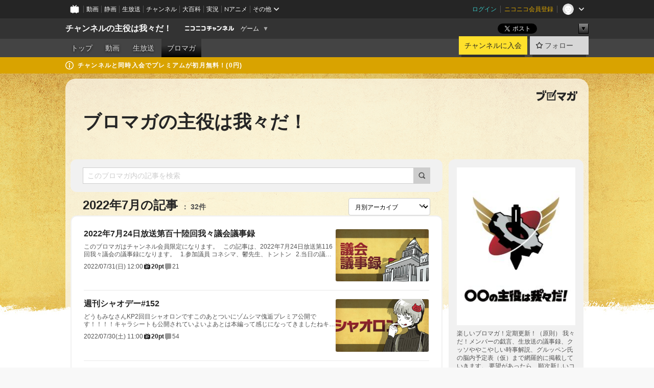

--- FILE ---
content_type: text/html; charset=UTF-8
request_url: https://ch.nicovideo.jp/warewareda/blomaga/202207
body_size: 22934
content:
<!DOCTYPE HTML PUBLIC "-//W3C//DTD HTML 4.01 Transitional//EN"
"http://www.w3.org/TR/html4/loose.dtd">







<html class="webkit ">

<head>
<meta http-equiv="Content-Type" content="text/html; charset=utf-8">
<meta http-equiv="Content-Script-Type" content="text/javascript">
<meta http-equiv="Content-Style-Type" content="text/css">
<meta http-equiv="X-UA-Compatible" content="IE=edge, chrome=1">
<meta name="copyright" content="(C) DWANGO Co., Ltd.">

<title>2022年7月の記事 : ブロマガの主役は我々だ！ : チャンネルの主役は我々だ！ - ニコニコチャンネル
</title>

    

                                            <meta property="og:title" content="2022年7月の記事 : ブロマガの主役は我々だ！ : チャンネルの主役は我々だ！ - ニコニコチャンネル ">
<meta property="og:site_name" content="チャンネルの主役は我々だ！">
<meta property="og:description" content="生放送や不定期更新のブロマガ、オリジナル動画などで、豊饒な「享楽」や「知識」を提供します。">
<meta property="og:url" content="https://ch.nicovideo.jp/warewareda/blomaga/202207">
<meta property="og:image" content="https://img.cdn.nimg.jp/s/comch/channel-icon/original/ch2620585/7029495.jpg/512x512l_FFFFFFFF?key=8bc937be72fab234d6085062c44a6aa4d5f22682615621bf56bfbf722782aa0a">
<meta property="og:type" content="website">
<meta property="fb:app_id" content="1080595878705344">
<meta name="twitter:card" content="summary">


    

<script type="text/javascript">
  try {
    window.NicoGoogleTagManagerDataLayer = [];

    var data = {};

        data.user = (function () {
      var user = {};

                  user.login_status = 'not_login';
            user.member_plan_id = null;

      return user;
      })();

    data.content = (function () {
      var content = {};
      content.community_id = '2620585';
      content.ch_screen_name = 'warewareda';
      content.channel_id = 'ch2620585';
      content.ch_monthly_charge = '550';
      return content;
    })();

    window.NicoGoogleTagManagerDataLayer.push(data);
    } catch (e) {}
</script>
<!-- Google Tag Manager For Channel Access Analytics -->


    <script>(function(w,d,s,l,i){w[l]=w[l]||[];w[l].push({'gtm.start':
                new Date().getTime(),event:'gtm.js'});var f=d.getElementsByTagName(s)[0],
            j=d.createElement(s),dl=l!='dataLayer'?'&l='+l:'';j.async=true;j.src=
            'https://www.googletagmanager.com/gtm.js?id='+i+dl;f.parentNode.insertBefore(j,f);
        })(window,document,'script','NicoChannelAccessAnalyticsGtmDataLayer','GTM-K8M6VGZ');</script>


<script>
        window.NicoChannelAccessAnalyticsGtmDataLayer.push({
        'event': 'TriggerAccessAnalytics',
        'PageParameter.ChannelId': 'ch2620585',
        'PageParameter.ContentId': null,
        'PageParameter.ContentBillingType': null,
        'PageParameter.IsChannelLiveMemberFree': null,
        'PageParameter.IsChannelLivePayProgram': null,
        'PageParameter.FrontendId': 32
    });
</script>
<!-- End Google Tag Manager For Channel Access Analytics -->
<!-- Google Tag Manager -->

<script>(function(w,d,s,l,i){w[l]=w[l]||[];w[l].push({'gtm.start':new Date().getTime(),event:'gtm.js'});var f=d.getElementsByTagName(s)[0],j=d.createElement(s),dl=l!='dataLayer'?'&l='+l:'';j.async=true;j.src='https://www.googletagmanager.com/gtm.js?id='+i+dl;f.parentNode.insertBefore(j,f);})(window,document,'script','NicoGoogleTagManagerDataLayer','GTM-KXT7G5G');</script>

<!-- End Google Tag Manager -->

    <meta name="description" content="楽しいブロマガ！定期更新！（原則）我々だ！メンバーの戯言、生放送の議事録、クッソややこやしい時事解説、グルッペン氏の脳内予定表（仮）まで網羅的に掲載していきます。要望があったら、順次新しいコンテンツを掲載しまする。">
    
        
                                
            
        
        
        
                <meta name="google-site-verification" content="oReLwl_637Ne56fiEdVo58VoWEMUQsQ3BAid4kbAc2w" />
    
        
                
        
                
        


                                    <link rel="canonical" href="https://ch.nicovideo.jp/warewareda/blomaga">


    

                        <link rel="alternate" media="only screen and (max-width: 640px)" href="https://sp.ch.nicovideo.jp/warewareda/blomaga/202207" />

    <link rel="shortcut icon" href="https://ch.nicovideo.jp/favicon.ico?111206">

<link rel="stylesheet" href="https://secure-dcdn.cdn.nimg.jp/nicochannel/chfront/css/legacy-less/base.css?1768454887
">








    <link rel="alternate" type="application/rss+xml" title="ブロマガの主役は我々だ！" href="https://ch.nicovideo.jp/warewareda/blomaga/nico/feed">


    <link rel="stylesheet" href="https://secure-dcdn.cdn.nimg.jp/nicochannel/chfront/css/legacy-less/channel-channel_base.css?1768454887
">

        <style type="text/css"><!--
                section.site_body {background-color:#ffffff;background-image:url(https://secure-dcdn.cdn.nimg.jp/nicochannel/material/design/3196165/WWnicoC_back3000x690.jpg);background-position:center top;background-repeat:no-repeat;background-attachment:scroll;color:#333333;}
section.site_body a {color:#af0000;}
section.site_body a:visited {color:#006496;}

div#channel-main  {background-color:transparent;background-position:center top;background-repeat:repeat-y;background-attachment:scroll;color:#333333;}
div#channel-main a {color:#af0000;}
div#channel-main a:visited {color:#006496;}

    --></style>




    <link rel="stylesheet" href="https://secure-dcdn.cdn.nimg.jp/nicochannel/chfront/css/legacy-less/channel-channel_blog.css?1768454887
">
    <link rel="stylesheet" href="https://secure-dcdn.cdn.nimg.jp/nicochannel/chfront/css/channel/blog/body_style.css?1768454887
">

<link rel="stylesheet" href="https://secure-dcdn.cdn.nimg.jp/nicochannel/chfront/css/legacy-less/campaign-ticket_sale-ticket_sale.css?1768454887
">



<script>
var is_login   = false;
var is_premium = false;
var is_channel = true;
var user_is_joinable = false;
var nicopo_balance = false;
var page_code  = "blog_list"||null;
var page_id    = "ch_blomaga_calendar"||null;
var user       = null,
    ad_age     = null;
var community = {
    "type":"premium"
};
var channeloption = {
    "first_month_free_flag":false};
var show_danimestore_invitation = false</script>


<script src="https://secure-dcdn.cdn.nimg.jp/nicochannel/chfront/js/polyfill/closest.js"></script>

<script src="https://secure-dcdn.cdn.nimg.jp/nicochannel/chfront/js/lib/jquery/jquery-3.6.min.js"></script>
<script src="https://secure-dcdn.cdn.nimg.jp/nicochannel/chfront/js/lib/jquery/jquery-migrate.3.3.2.min.js"></script>

<script>jQuery.noConflict();</script>
<script src="https://secure-dcdn.cdn.nimg.jp/nicochannel/chfront/js/common.js?1768454887
"></script>



<script src="https://secure-dcdn.cdn.nimg.jp/nicochannel/chfront/js/lib/swfobject.js?v1.5.1"></script>


<script src="https://res.ads.nicovideo.jp/assets/js/ads2.js?ref=ch"></script>

<script src="https://secure-dcdn.cdn.nimg.jp/nicochannel/chfront/js/channel/blog/article.js?1768454887
"></script>
            <script src="https://secure-dcdn.cdn.nimg.jp/nicochannel/chfront/js/channel/blog/article_tag.js?1768454887
"></script>
    <script src="https://secure-dcdn.cdn.nimg.jp/nicochannel/chfront/js/lib/jquery/jquery.easing.1.4.1.js"></script>






<script>
    (function (w, k1, k2) {
        w[k1] = w[k1] || {};
        w[k1][k2] = w[k1][k2] || {};
        w[k1][k2]['CurrentChannel'] = {
            ChannelId: 2620585,
        };
    })(window, 'NicochFrontCoreForeignVariableBinding', 'ChFront');
</script>


</head>

<body class="
 ja  channel personal">
<!-- Google Tag Manager (noscript) -->
<noscript><iframe src="https://www.googletagmanager.com/ns.html?id=GTM-KXT7G5G" height="0" width="0" style="display:none;visibility:hidden"></iframe></noscript>
<!-- End Google Tag Manager (noscript) -->



                <div id="CommonHeader" class="c-siteCommonHeaderUnit"></div>

<!---->
<!---->


<script>
    window.onCommonHeaderReady = function(commonHeader) {
        commonHeader.mount('#CommonHeader', {
                        frontendId: 32,
            site: 'channel',
            user: {
                                isLogin: false            },
            customization: {
                nextUrl: '/warewareda/blomaga/202207',
                logoutNextUrl: '/warewareda/blomaga/202207',
                size: {
                    maxWidth: '1024px',
                    minWidth: '1024px'
                },
                userPanelServiceLinksLabel: 'ニコニコチャンネルメニュー',
                userPanelServiceLinks: [
                    {
                        href : '/my/purchased',
                        label: '購入したもの'
                    },
                    {
                        href : '/my/following',
                        label: '登録したチャンネル'
                    },
                    {
                        href : '/my/mail/subscribing',
                        label: '購読中のブロマガ'
                    },
                    {
                        href : '/start',
                        label: 'チャンネルを開設'
                    },
                    {
                        href : '/portal/anime',
                        label: 'アニメ'
                    },
                    {
                        href : '/portal/blomaga',
                        label: 'ブロマガ'
                    }
                ],
                helpLink: {
                    href: 'https://qa.nicovideo.jp/category/show/429?site_domain=default'
                }
            }
        });
    };
</script>
<script type="text/javascript" src="https://common-header.nimg.jp/3.0.0/pc/CommonHeaderLoader.min.js"></script>
    
        <header class="site">
                            <div id="head_cp">
    <div class="head_inner">

    <nav class="head_breadcrumb" id="head_cp_breadcrumb">
        <h1 class="channel_name"><a href="/warewareda">チャンネルの主役は我々だ！</a></h1>
        <div class="site_logo"><a href="https://ch.nicovideo.jp/"><img src="https://secure-dcdn.cdn.nimg.jp/nicochannel/chfront/img/base/niconico_channel_small.png" alt="ニコニコチャンネル"></a></div>

                                <div class="channel_category">
                <a href="/portal/game">
                    ゲーム
                </a>
                <menu class="switch_category">
                    <span class="other">▼</span>
                    <ul id="other_categories_list" style="display:none;">
                        <li ><a href="/portal/blomaga">ブロマガ</a>
<li ><a href="/portal/anime">アニメ</a>
<li ><a href="/portal/movie">映画・ドラマ</a>
<li ><a href="/portal/media">社会・言論</a>
<li ><a href="/portal/tokusatsu">特撮</a>
<li ><a href="/portal/music">音楽</a>
<li ><a href="/portal/entertainment">エンタメ</a>
<li ><a href="/portal/sports">スポーツ</a>
<li ><a href="/portal/showbiz">芸能</a>
<li ><a href="/portal/life">生活</a>
<li ><a href="/portal/politics">政治</a>
<li class="selected"><a href="/portal/game">ゲーム</a>
<li ><a href="/portal/variety">バラエティ</a>
<li ><a href="/portal/gravure">グラビア</a>
                    </ul>
                </menu>
            </div>
            <script>Ch.categoryDropdown.init();</script>
            </nav>

        <menu id="head_sns_share" class="sns_share">
        <!--SNS共有-->
        
        
                                        <div class="sns_button twitter">
            <a href="https://x.com/intent/post" class="twitter-share-button" data-count="horizontal" data-url="https://ch.nicovideo.jp/warewareda" data-text="チャンネルの主役は我々だ！ #nicoch" data-count="none" data-lang="ja">Post</a>
        </div>

        <div class="sns_button facebook">
            <iframe src="https://www.facebook.com/plugins/like.php?href=https://ch.nicovideo.jp/warewareda&locale=&app_id=227837487254498&amp;send=false&amp;layout=button&amp;width=100&amp;show_faces=false&amp;action=like&amp;colorscheme=light&amp;font&amp;height=21" scrolling="no" frameborder="0" allowTransparency="true"
            style="width:110px; height:21px"></iframe>
                    </div>

        <!--その他のSNS: hatebu gp+-->
        <div class="sns_other">
            <button class="btn_share_toggle"><span class="down">▼</span><span class="up">▲</span></button>
            <div id="head_sns_share_more">
                <ul>
                    <li class="hatebu"><a href="http://b.hatena.ne.jp/entry/s/ch.nicovideo.jp/warewareda/blomaga/202207" class="hatena-bookmark-button" data-hatena-bookmark-title="チャンネルの主役は我々だ！ - ニコニコチャンネル" data-hatena-bookmark-layout="basic"><img src="https://b.st-hatena.com/images/entry-button/button-only.gif" alt="このエントリーをはてなブックマークに追加" width="20" height="20"></a>
                </ul>
            </div>
        </div>
        
        <script>
        jQuery(".btn_share_toggle").on("click",function(){
            var sns_other = jQuery(".sns_other");
            var sns_other_panel = jQuery("#head_sns_share_more");
            var target_height = sns_other_panel.find("ul").outerHeight();
            var expanded_class = "expanded";
            if(sns_other.hasClass(expanded_class)){
                //close it
                sns_other_panel.animate({"height":"0"},150);
                sns_other.removeClass(expanded_class);
            }else{
                //open it
                sns_other_panel.animate({"height":target_height},150);
                sns_other.addClass(expanded_class);
            }
        });
        </script>
        
    </menu>
    
    </div>
    </div>
    <div id="head_cp_menu">
    <div class="head_inner">
                                <nav class="current channel" id="cp_menu">
                <ul>
                                                                                                        <li class="">
                        <a href="/warewareda">トップ</a>

                                                                    <li class="">
                            <a href="/warewareda/video">動画</a>
                    
                    
                                                                    <li class="">
                            <a href="/warewareda/live">生放送</a>
                    
                                                                                                                        <li class="selected">
                            <a href="/warewareda/blomaga">ブロマガ</a>
                    
                                                    </ul>
            </nav>
                    
        <div class="user_control">
                        <div id="member_continuation_react_pc_root"></div>
            <script src="https://dcdn.cdn.nimg.jp/nicochannel/nicochfrontcore/main/Component/ChFront/Endpoint/Channel/ContinuationRank/ContinuationRankEntryPoint.js?1768454887
"></script>
            
            <div class="join_leave">
                    
    
    <div class="cell">

                                <a class="join need_login"
               href="/ch2620585/join?a=a"
               data-selector="sendGA360Event"
               data-ga-event-tag="nicoch_click_header-join-button"
            >
                                                    チャンネルに入会
                            </a>
            </div>
                                    <div class="cell">
            <a href="https://account.nicovideo.jp/login?next_url=%2Fwarewareda%2Fblomaga%2F202207&site=channel&time=1768525264&hash_key=3f442941"
               class="btn_follow bookmark"
               onmouseover="jQuery('#please_login').show(); return false;"
               onmouseout="jQuery('#please_login').hide(); return false;"
               data-selector="sendGA360Event"
               data-ga-event-tag="nicoch_click_header-follow-button"
            >
            <span class="labels">
                <span class="off">フォロー</span>
            </span>
            </a>
        </div>
    
            </div>
        </div>
    </div>
    </div>    
    
    
    

                                            <div class="c-headerMsgBar" data-name="premium">
                    <div class="headerMsgContentsArea">
                        <a class="headerMsgContent" href="/warewareda/join">
                            <span class="headerMsgIcon"><svg xmlns="http://www.w3.org/2000/svg" viewBox="0 0 23 23"><path d="M11.5 0C17.851 0 23 5.149 23 11.5S17.851 23 11.5 23 0 17.851 0 11.5 5.149 0 11.5 0zm0 2a9.5 9.5 0 100 19 9.5 9.5 0 000-19zm.5 9a1 1 0 011 1v5a1 1 0 01-1 1h-1a1 1 0 01-1-1v-5a1 1 0 011-1h1zm-.5-5.5a2 2 0 110 4 2 2 0 010-4z"/></svg></span>
                            <span class="headerMsgText">チャンネルと同時入会でプレミアムが初月無料！(0円)</span>
                        </a>
                    </div>
                </div>
                        
    
        
        
    <script>

    //共有ボタンに展開イベントを割り振り
    var panel	= jQuery("#shareMenuBar"),
            trigger = jQuery("#shareMenuTrigger");
    jQuery("#shareMenuTrigger").on('click', function(event){
        if(panel.is(':visible')){
            toggleShareMenu(false);
        }else{
            toggleShareMenu(true);
        }
        return false;
    });

    //ヘッダーの初月無料プランリンクclick後に、入会プラン周りを目立たせる
    jQuery("a#first_month_free_flag").on('click', function(){
        var joinMenu = jQuery("#cp_joinmenu");
        var animateDuration = 500;
        var isScroll = Ch.smoothScroll("#cp_joinmenu", {"duration": animateDuration});
        joinMenu
            .wrapInner('<div class="cp_joinmenu_cnt"></div>')
            .append('<span class="bg_cp_joinmenu"></span>')
            .css({"position":"relative"});
        var cnt = joinMenu.find(".cp_joinmenu_cnt");
        var bg = joinMenu.find(".bg_cp_joinmenu");
        cnt.css({"position":"relative", "z-index":"1"});
        bg.css({
            "position":"absolute",
            "top":0,
            "left":0,
            "z-index":0,
            "width": joinMenu.innerWidth(),
            "height": joinMenu.innerHeight(),
            "background": "#fff",
            "opacity":"0"
        });
        setTimeout(function(){
            bg.animate({"opacity":"1"},100).animate({"opacity":"0"},1000,function(){this.remove()})
        }, animateDuration);
        if(isScroll) {return false;}
    });

    </script>
    





            </header>

                <section class="site_body">
            <article class="content white" data-page-id="ch_blomaga_calendar">
                <div class="p-channelBlogArticleList">
    <div class="p-channelBlogArticleList__header">
        <div class="c-blogSignature">
    <a href="/portal/blomaga">
        <svg xmlns="http://www.w3.org/2000/svg" viewBox="0 0 80 22">
    <path d="M58.138 5.428c-.385 2.154-1.397 6.484-7.408 10.689 1.801 1.74 2.449 2.527 3.016 3.21L50.569 22v-.002c-2.166-3.066-5.79-6.317-8.238-8.12l2.773-2.443c.628.434 1.477.994 3.056 2.341 3.138-1.926 4.25-3.992 4.777-4.924H40.166V5.428h17.972ZM11.071 6.724h5.303c-.41 5.656-2.443 12.8-13.5 14.978l-1.599-3.368c9.067-1.653 10.383-6.02 11.05-9.92H0v-3.55h11.071v1.86ZM69.24 3.562c-.061.999-.103 2-.203 3.387h2.848v1.89l.856-.029c.516-.018 1.374-.047 2.133-.365v.002c.58-.242 1.011-.621 1.286-1.103v2.893c0 2.203-.163 6.918-.85 8.836-.831 2.306-2.834 2.408-3.806 2.408-.404 0-1.516-.021-3.824-.306l-.223-3.593c.77.142 1.883.347 3.056.347 1.255 0 1.538-.245 1.74-1.265.122-.611.365-4.795.365-5.367v-.98h-3.966c-1.215 7.43-5.91 10.408-7.266 11.286l-2.449-2.756c3.441-1.917 5.284-4.306 6.154-8.53h-5.182V6.95h5.546c.1-1.632.1-2.632.1-3.428l3.684.04ZM31.168 7.048h-8.67v11.691h12.699v-7.748l1.932-3.262v12.959H20.566V5.098h11.756l-1.154 1.949Z"/>
    <path d="M28.683 15.116H23.96v-1.392h4.724v1.392ZM37.656.199l1.107.667.661.818-6.296 10.628h-.002c.005-.001-1.804 1.43-1.804 1.43l-.895.708s-.362.302-.565.18c-.203-.123-.113-.59-.113-.59l.578-3.405L36.628 0l1.028.199ZM28.896 12.472h-4.937V11.08h5.173l-.236 1.392ZM29.52 9.827h-5.561V8.436h6.386l-.825 1.391ZM75.676 5.968c0 1.91-2.007 1.975-2.964 2.008v-1.42c.972-.016 1.295-.179 1.295-.766h-1.295V2.786h2.964v3.182ZM80 5.968c0 1.91-2.007 1.975-2.962 2.008v-1.42c.972-.016 1.296-.179 1.296-.766h-1.296V2.786H80v3.182ZM19.187 2.117c-.972.017-1.295.18-1.295.767h1.295v3.003h-2.963V2.704c0-1.91 2.008-1.975 2.963-2.008v1.42ZM14.863 2.117c-.972.017-1.295.18-1.295.767h1.295v3.003h-2.964V2.704C11.9.794 13.908.73 14.863.696v1.42Z"/>
</svg>
    </a>
</div>
        <h1 class="blogTitle">
            <a href="/warewareda/blomaga">
                ブロマガの主役は我々だ！
            </a>
        </h1>
    </div>

    <div class="p-channelBlogArticleList__mainColumn">
                                <div class="c-blogArticleListSortMenu">
    <form class="searchBox" action="/warewareda/blomaga" method="get">
        <label>
            <input class="c-formInputTypeText"
                   id="keyword"
                   name="keyword"
                   type="text"
                   autocomplete="off"
                   maxlength="255"
                   value=""
                   placeholder="このブロマガ内の記事を検索"
            >
            <button type="submit" class="c-formButtonWithIconOnly">
                <svg xmlns="http://www.w3.org/2000/svg" viewBox="0 0 24 24">
    <path d="m20.73 18.26-3.308-3.31a8.199 8.199 0 0 0 1.32-4.46c0-4.55-3.699-8.25-8.246-8.25-4.548 0-8.246 3.7-8.246 8.25s3.698 8.25 8.246 8.25c1.639 0 3.168-.49 4.457-1.32l3.309 3.31c.34.34.79.51 1.239.51.45 0 .9-.17 1.24-.51.679-.68.679-1.79 0-2.47h-.01Zm-10.234-2.01a5.756 5.756 0 0 1-5.747-5.75c0-3.17 2.578-5.75 5.747-5.75a5.756 5.756 0 0 1 5.747 5.75c0 1.17-.35 2.27-.96 3.18-.43.64-.97 1.19-1.609 1.61-.91.61-1.999.96-3.178.96Z"/>
</svg>
            </button>
        </label>
            </form>

    </div>

            
                            <div class="c-blogArticleListHeader">
    <h2>
                    <span>
                                    2022年7月の記事
                            </span>
                <small>
            32件
        </small>
    </h2>
            <label class="c-formSelect">
            <select name="select" data-selector="monthlyArchiveSelect">
                <option value="initial">月別アーカイブ</option>
                                    <option value="/warewareda/blomaga/202601">2026年01月（3）</option>
                                    <option value="/warewareda/blomaga/202512">2025年12月（7）</option>
                                    <option value="/warewareda/blomaga/202511">2025年11月（7）</option>
                                    <option value="/warewareda/blomaga/202510">2025年10月（5）</option>
                                    <option value="/warewareda/blomaga/202509">2025年09月（6）</option>
                                    <option value="/warewareda/blomaga/202508">2025年08月（5）</option>
                                    <option value="/warewareda/blomaga/202507">2025年07月（6）</option>
                                    <option value="/warewareda/blomaga/202506">2025年06月（6）</option>
                                    <option value="/warewareda/blomaga/202505">2025年05月（5）</option>
                                    <option value="/warewareda/blomaga/202504">2025年04月（7）</option>
                                    <option value="/warewareda/blomaga/202503">2025年03月（7）</option>
                                    <option value="/warewareda/blomaga/202502">2025年02月（5）</option>
                                    <option value="/warewareda/blomaga/202501">2025年01月（5）</option>
                                    <option value="/warewareda/blomaga/202412">2024年12月（5）</option>
                                    <option value="/warewareda/blomaga/202411">2024年11月（9）</option>
                                    <option value="/warewareda/blomaga/202410">2024年10月（19）</option>
                                    <option value="/warewareda/blomaga/202409">2024年09月（64）</option>
                                    <option value="/warewareda/blomaga/202408">2024年08月（10）</option>
                                    <option value="/warewareda/blomaga/202406">2024年06月（7）</option>
                                    <option value="/warewareda/blomaga/202405">2024年05月（33）</option>
                                    <option value="/warewareda/blomaga/202404">2024年04月（33）</option>
                                    <option value="/warewareda/blomaga/202403">2024年03月（32）</option>
                                    <option value="/warewareda/blomaga/202402">2024年02月（31）</option>
                                    <option value="/warewareda/blomaga/202401">2024年01月（32）</option>
                                    <option value="/warewareda/blomaga/202312">2023年12月（34）</option>
                                    <option value="/warewareda/blomaga/202311">2023年11月（32）</option>
                                    <option value="/warewareda/blomaga/202310">2023年10月（32）</option>
                                    <option value="/warewareda/blomaga/202309">2023年09月（30）</option>
                                    <option value="/warewareda/blomaga/202308">2023年08月（33）</option>
                                    <option value="/warewareda/blomaga/202307">2023年07月（35）</option>
                                    <option value="/warewareda/blomaga/202306">2023年06月（31）</option>
                                    <option value="/warewareda/blomaga/202305">2023年05月（33）</option>
                                    <option value="/warewareda/blomaga/202304">2023年04月（36）</option>
                                    <option value="/warewareda/blomaga/202303">2023年03月（32）</option>
                                    <option value="/warewareda/blomaga/202302">2023年02月（31）</option>
                                    <option value="/warewareda/blomaga/202301">2023年01月（31）</option>
                                    <option value="/warewareda/blomaga/202212">2022年12月（31）</option>
                                    <option value="/warewareda/blomaga/202211">2022年11月（31）</option>
                                    <option value="/warewareda/blomaga/202210">2022年10月（33）</option>
                                    <option value="/warewareda/blomaga/202209">2022年09月（30）</option>
                                    <option value="/warewareda/blomaga/202208">2022年08月（36）</option>
                                    <option value="/warewareda/blomaga/202207">2022年07月（32）</option>
                                    <option value="/warewareda/blomaga/202206">2022年06月（33）</option>
                                    <option value="/warewareda/blomaga/202205">2022年05月（34）</option>
                                    <option value="/warewareda/blomaga/202204">2022年04月（36）</option>
                                    <option value="/warewareda/blomaga/202203">2022年03月（33）</option>
                                    <option value="/warewareda/blomaga/202202">2022年02月（30）</option>
                                    <option value="/warewareda/blomaga/202201">2022年01月（31）</option>
                                    <option value="/warewareda/blomaga/202112">2021年12月（34）</option>
                                    <option value="/warewareda/blomaga/202111">2021年11月（31）</option>
                                    <option value="/warewareda/blomaga/202110">2021年10月（31）</option>
                                    <option value="/warewareda/blomaga/202109">2021年09月（30）</option>
                                    <option value="/warewareda/blomaga/202108">2021年08月（31）</option>
                                    <option value="/warewareda/blomaga/202107">2021年07月（31）</option>
                                    <option value="/warewareda/blomaga/202106">2021年06月（33）</option>
                                    <option value="/warewareda/blomaga/202105">2021年05月（31）</option>
                                    <option value="/warewareda/blomaga/202104">2021年04月（31）</option>
                                    <option value="/warewareda/blomaga/202103">2021年03月（35）</option>
                                    <option value="/warewareda/blomaga/202102">2021年02月（30）</option>
                                    <option value="/warewareda/blomaga/202101">2021年01月（31）</option>
                                    <option value="/warewareda/blomaga/202012">2020年12月（32）</option>
                                    <option value="/warewareda/blomaga/202011">2020年11月（31）</option>
                                    <option value="/warewareda/blomaga/202010">2020年10月（33）</option>
                                    <option value="/warewareda/blomaga/202009">2020年09月（31）</option>
                                    <option value="/warewareda/blomaga/202008">2020年08月（33）</option>
                                    <option value="/warewareda/blomaga/202007">2020年07月（31）</option>
                                    <option value="/warewareda/blomaga/202006">2020年06月（30）</option>
                                    <option value="/warewareda/blomaga/202005">2020年05月（31）</option>
                                    <option value="/warewareda/blomaga/202004">2020年04月（31）</option>
                                    <option value="/warewareda/blomaga/202003">2020年03月（31）</option>
                                    <option value="/warewareda/blomaga/202002">2020年02月（30）</option>
                                    <option value="/warewareda/blomaga/202001">2020年01月（31）</option>
                                    <option value="/warewareda/blomaga/201912">2019年12月（33）</option>
                                    <option value="/warewareda/blomaga/201911">2019年11月（33）</option>
                                    <option value="/warewareda/blomaga/201910">2019年10月（32）</option>
                                    <option value="/warewareda/blomaga/201909">2019年09月（30）</option>
                                    <option value="/warewareda/blomaga/201908">2019年08月（32）</option>
                                    <option value="/warewareda/blomaga/201907">2019年07月（36）</option>
                                    <option value="/warewareda/blomaga/201906">2019年06月（30）</option>
                                    <option value="/warewareda/blomaga/201905">2019年05月（32）</option>
                                    <option value="/warewareda/blomaga/201904">2019年04月（32）</option>
                                    <option value="/warewareda/blomaga/201903">2019年03月（31）</option>
                                    <option value="/warewareda/blomaga/201902">2019年02月（28）</option>
                                    <option value="/warewareda/blomaga/201901">2019年01月（34）</option>
                                    <option value="/warewareda/blomaga/201812">2018年12月（33）</option>
                                    <option value="/warewareda/blomaga/201811">2018年11月（32）</option>
                                    <option value="/warewareda/blomaga/201810">2018年10月（32）</option>
                                    <option value="/warewareda/blomaga/201809">2018年09月（31）</option>
                                    <option value="/warewareda/blomaga/201808">2018年08月（33）</option>
                                    <option value="/warewareda/blomaga/201807">2018年07月（33）</option>
                                    <option value="/warewareda/blomaga/201806">2018年06月（30）</option>
                                    <option value="/warewareda/blomaga/201805">2018年05月（31）</option>
                                    <option value="/warewareda/blomaga/201804">2018年04月（30）</option>
                                    <option value="/warewareda/blomaga/201803">2018年03月（31）</option>
                                    <option value="/warewareda/blomaga/201802">2018年02月（28）</option>
                                    <option value="/warewareda/blomaga/201801">2018年01月（34）</option>
                                    <option value="/warewareda/blomaga/201712">2017年12月（35）</option>
                                    <option value="/warewareda/blomaga/201711">2017年11月（30）</option>
                                    <option value="/warewareda/blomaga/201710">2017年10月（31）</option>
                                    <option value="/warewareda/blomaga/201709">2017年09月（30）</option>
                                    <option value="/warewareda/blomaga/201708">2017年08月（34）</option>
                                    <option value="/warewareda/blomaga/201707">2017年07月（32）</option>
                                    <option value="/warewareda/blomaga/201706">2017年06月（30）</option>
                                    <option value="/warewareda/blomaga/201705">2017年05月（31）</option>
                                    <option value="/warewareda/blomaga/201704">2017年04月（30）</option>
                                    <option value="/warewareda/blomaga/201703">2017年03月（31）</option>
                                    <option value="/warewareda/blomaga/201702">2017年02月（29）</option>
                                    <option value="/warewareda/blomaga/201701">2017年01月（31）</option>
                                    <option value="/warewareda/blomaga/201612">2016年12月（31）</option>
                                    <option value="/warewareda/blomaga/201611">2016年11月（31）</option>
                                    <option value="/warewareda/blomaga/201610">2016年10月（31）</option>
                                    <option value="/warewareda/blomaga/201609">2016年09月（30）</option>
                                    <option value="/warewareda/blomaga/201608">2016年08月（31）</option>
                                    <option value="/warewareda/blomaga/201607">2016年07月（31）</option>
                                    <option value="/warewareda/blomaga/201606">2016年06月（31）</option>
                                    <option value="/warewareda/blomaga/201605">2016年05月（31）</option>
                                    <option value="/warewareda/blomaga/201604">2016年04月（31）</option>
                            </select>
        </label>
        
            <script>
                (function() {
                    const monthlyArchiveSelect = document.querySelector('[data-selector="monthlyArchiveSelect"]');
                    monthlyArchiveSelect.addEventListener('change', (event) => {
                        if(event.target.value !== "initial") {
                            location.href = event.target.value;
                        }
                    })
                })();
            </script>
        
    </div>
                <div class="articleContainer">
                                            <div class="c-blogArticleListItem">
    <a href="/warewareda/blomaga/ar2111813">
        <div class="articleSummary">
            <h2>2022年7月24日放送第百十陸回我々議会議事録</h2>
            <p>このブロマガはチャンネル会員限定になります。
 
この記事は、2022年7月24日放送第116回我々議会の議事録になります。
 

1.参加議員
コネシマ、鬱先生、トントン

 

2.当日の議会の進行
1.挨拶、雑談
2.告知
2.進捗報告
3.目安箱の紹介
4.議題
 

 

3.目安箱の紹介
Q.7/17のタイムシフトが見れません。
A.対応しました。アーカイブが上がりました。
Q.国営放送の216回のアーカイブは上がりますか？
A.上がりません。すみません。
 

 

4.進捗報告
・くられ先生の人生お悩み相談室！！について
科学ニュース解説生放送にリニューアルします。
最近の科学トピックについてくられ先生に聞くコーナーを予定。
 
・しょーてん日めくりカレンダー
21年度のしょーてん回答を募集、集計し翌月から日めくりカレンダーについて生放送を行います。

 

5.議題
--</p>
            <div class="c-blogArticleListMetadata">
    <span class="publishDate">2022/07/31(日) 12:00</span>

            
                    <span class="c-ppvPrice">
                <svg xmlns="http://www.w3.org/2000/svg" viewBox="0 0 24 24">
    <path d="M14.157 6.305h5.235c.89 0 1.608.719 1.608 1.607v9.639c0 .888-.718 1.608-1.608 1.608h-2.04l-1.215 1.411a.471.471 0 0 1-.736 0l-1.215-1.41H9.813l-1.215 1.41a.47.47 0 0 1-.735 0l-1.215-1.41H4.61A1.61 1.61 0 0 1 3 17.55V7.913c0-.888.722-1.607 1.61-1.607h5.233l-2.149-2.02a.748.748 0 0 1-.038-1.048.73.73 0 0 1 1.038-.038L12 6.305l3.306-3.106a.729.729 0 0 1 1.037.038c.277.3.26.77-.037 1.049l-2.15 2.019ZM8.693 17.02a.679.679 0 0 0 .27.052.717.717 0 0 0 .506-.199.628.628 0 0 0 .218-.506v-1.761h4.447c.478.018.947-.13 1.333-.42.338-.257.608-.597.783-.99a2.94 2.94 0 0 0 .237-1.147 2.8 2.8 0 0 0-.244-1.124c-.18-.39-.45-.73-.786-.99a2.725 2.725 0 0 0-1.607-.468H8.984a.71.71 0 0 0-.52.206.682.682 0 0 0-.22.502v6.188a.642.642 0 0 0 .22.503c.065.066.143.12.229.154Zm1.27-6.066a.415.415 0 0 1 .18-.025l.018-.004h4.006c.184.003.359.08.488.214.118.119.207.263.262.423a1.39 1.39 0 0 1 0 .945 1.187 1.187 0 0 1-.262.423.675.675 0 0 1-.502.188h-4.47v-1.72a.45.45 0 0 1 .125-.344.426.426 0 0 1 .154-.1Z"/>
</svg>
                <strong>20pt</strong>
            </span>
            
            <span class="c-metaCommentCount">
            <svg xmlns="http://www.w3.org/2000/svg" viewBox="0 0 24 24">
    <path d="M18 3H6C4.35 3 3 4.35 3 6v10c0 1.65 1.35 3 3 3v1.8c0 .43.24.84.62 1.05a1.194 1.194 0 0 0 1.21-.03L12.41 19H18c1.65 0 3-1.35 3-3V6c0-1.65-1.35-3-3-3Z"/>
</svg>
            <span>21</span>
        </span>
    </div>
        </div>

                    <div class="articleThumbnail">
                <img src="https://secure-dcdn.cdn.nimg.jp/blomaga/material/channel/article_thumbnail/ch2620585/2111813" alt="2022年7月24日放送第百十陸回我々議会議事録">
            </div>
            </a>
</div>
                                            <div class="c-blogArticleListItem">
    <a href="/warewareda/blomaga/ar2112865">
        <div class="articleSummary">
            <h2>週刊シャオデー#152</h2>
            <p>どうもみなさんKP2回目シャオロンですこのあとついにゾムシマ傀逅プレミア公開です！！！！キャラシートも公開されていよいよあとは本編って感じになってきましたねキャラシートみんなびっくりしたよね？俺はしたあ、今回のセッションから休憩時間入れてます前回のトンエミ傀逅のとき休憩時間なしでプレミア公開視聴中の皆さんがだいぶきつそうだったってのもあるんでね普通に僕らが休憩してる雑談的なものをそのまま垂れ流しって感じになっていますみんなも一緒に休憩しながら見てねセッションは本日12：00と明日12：00にプレミア公開されますそして明日セッション終了後には感想回もアップされる予定です！そんで来週にはむつーさんとまた対談配信させていただきます！今回はトンエミ壊胎とゾムシマ傀逅について対談するので前より内容もりもりになりそうですトンエミ壊胎に関してもめっちゃ語りたいけど我慢する！！！！みんなも最後まで楽しんでくれぜ！！！！！では動画の話～～以下会員限定　</p>
            <div class="c-blogArticleListMetadata">
    <span class="publishDate">2022/07/30(土) 11:00</span>

            
                    <span class="c-ppvPrice">
                <svg xmlns="http://www.w3.org/2000/svg" viewBox="0 0 24 24">
    <path d="M14.157 6.305h5.235c.89 0 1.608.719 1.608 1.607v9.639c0 .888-.718 1.608-1.608 1.608h-2.04l-1.215 1.411a.471.471 0 0 1-.736 0l-1.215-1.41H9.813l-1.215 1.41a.47.47 0 0 1-.735 0l-1.215-1.41H4.61A1.61 1.61 0 0 1 3 17.55V7.913c0-.888.722-1.607 1.61-1.607h5.233l-2.149-2.02a.748.748 0 0 1-.038-1.048.73.73 0 0 1 1.038-.038L12 6.305l3.306-3.106a.729.729 0 0 1 1.037.038c.277.3.26.77-.037 1.049l-2.15 2.019ZM8.693 17.02a.679.679 0 0 0 .27.052.717.717 0 0 0 .506-.199.628.628 0 0 0 .218-.506v-1.761h4.447c.478.018.947-.13 1.333-.42.338-.257.608-.597.783-.99a2.94 2.94 0 0 0 .237-1.147 2.8 2.8 0 0 0-.244-1.124c-.18-.39-.45-.73-.786-.99a2.725 2.725 0 0 0-1.607-.468H8.984a.71.71 0 0 0-.52.206.682.682 0 0 0-.22.502v6.188a.642.642 0 0 0 .22.503c.065.066.143.12.229.154Zm1.27-6.066a.415.415 0 0 1 .18-.025l.018-.004h4.006c.184.003.359.08.488.214.118.119.207.263.262.423a1.39 1.39 0 0 1 0 .945 1.187 1.187 0 0 1-.262.423.675.675 0 0 1-.502.188h-4.47v-1.72a.45.45 0 0 1 .125-.344.426.426 0 0 1 .154-.1Z"/>
</svg>
                <strong>20pt</strong>
            </span>
            
            <span class="c-metaCommentCount">
            <svg xmlns="http://www.w3.org/2000/svg" viewBox="0 0 24 24">
    <path d="M18 3H6C4.35 3 3 4.35 3 6v10c0 1.65 1.35 3 3 3v1.8c0 .43.24.84.62 1.05a1.194 1.194 0 0 0 1.21-.03L12.41 19H18c1.65 0 3-1.35 3-3V6c0-1.65-1.35-3-3-3Z"/>
</svg>
            <span>54</span>
        </span>
    </div>
        </div>

                    <div class="articleThumbnail">
                <img src="https://secure-dcdn.cdn.nimg.jp/blomaga/material/channel/article_thumbnail/ch2620585/2112865" alt="週刊シャオデー#152">
            </div>
            </a>
</div>
                                            <div class="c-blogArticleListItem">
    <a href="/warewareda/blomaga/ar2112601">
        <div class="articleSummary">
            <h2>エミ新聞＃121『華麗なる衝撃』</h2>
            <p>皆さんお元気ですか？エーミールでございます。うだるような暑さが続く日々ですが、空模様は夏の暑さを忘れさせてくれるほどにダイナミックさをもっているなと最近しみじみ思いました。というのも、この前運転をしている時に、それはもう見事な入道雲を見る機会があったためですね。夏の青い青い空を背景に、力強くも雲らしい繊細さを失わない入道雲のシルエットは見ごたえがあります。しかし入道雲はつまり遠目から見た積乱雲ということであり、その雲の下はとんでもない大雨が降っている可能性が高いわけで、近づきたくはないというのが本音ですね。逆に考えると、突然のゲリラ豪雨の上空には誰かにとっての雄大な入道雲があるのかもしれませんね！あの美しい虹であっても、雨によるプリズム効果なわけですから、世の中には立場によって見え方が全く違うものが溢れているのだろうなぁ…と、しみじみと一人で感じ入ってしまいました。さて、今回ご紹介する動画は
（以下会員限定）　</p>
            <div class="c-blogArticleListMetadata">
    <span class="publishDate">2022/07/29(金) 05:00</span>

            
                    <span class="c-ppvPrice">
                <svg xmlns="http://www.w3.org/2000/svg" viewBox="0 0 24 24">
    <path d="M14.157 6.305h5.235c.89 0 1.608.719 1.608 1.607v9.639c0 .888-.718 1.608-1.608 1.608h-2.04l-1.215 1.411a.471.471 0 0 1-.736 0l-1.215-1.41H9.813l-1.215 1.41a.47.47 0 0 1-.735 0l-1.215-1.41H4.61A1.61 1.61 0 0 1 3 17.55V7.913c0-.888.722-1.607 1.61-1.607h5.233l-2.149-2.02a.748.748 0 0 1-.038-1.048.73.73 0 0 1 1.038-.038L12 6.305l3.306-3.106a.729.729 0 0 1 1.037.038c.277.3.26.77-.037 1.049l-2.15 2.019ZM8.693 17.02a.679.679 0 0 0 .27.052.717.717 0 0 0 .506-.199.628.628 0 0 0 .218-.506v-1.761h4.447c.478.018.947-.13 1.333-.42.338-.257.608-.597.783-.99a2.94 2.94 0 0 0 .237-1.147 2.8 2.8 0 0 0-.244-1.124c-.18-.39-.45-.73-.786-.99a2.725 2.725 0 0 0-1.607-.468H8.984a.71.71 0 0 0-.52.206.682.682 0 0 0-.22.502v6.188a.642.642 0 0 0 .22.503c.065.066.143.12.229.154Zm1.27-6.066a.415.415 0 0 1 .18-.025l.018-.004h4.006c.184.003.359.08.488.214.118.119.207.263.262.423a1.39 1.39 0 0 1 0 .945 1.187 1.187 0 0 1-.262.423.675.675 0 0 1-.502.188h-4.47v-1.72a.45.45 0 0 1 .125-.344.426.426 0 0 1 .154-.1Z"/>
</svg>
                <strong>20pt</strong>
            </span>
            
            <span class="c-metaCommentCount">
            <svg xmlns="http://www.w3.org/2000/svg" viewBox="0 0 24 24">
    <path d="M18 3H6C4.35 3 3 4.35 3 6v10c0 1.65 1.35 3 3 3v1.8c0 .43.24.84.62 1.05a1.194 1.194 0 0 0 1.21-.03L12.41 19H18c1.65 0 3-1.35 3-3V6c0-1.65-1.35-3-3-3Z"/>
</svg>
            <span>38</span>
        </span>
    </div>
        </div>

                    <div class="articleThumbnail">
                <img src="https://secure-dcdn.cdn.nimg.jp/blomaga/material/channel/article_thumbnail/ch2620585/2096892" alt="エミ新聞＃121『華麗なる衝撃』">
            </div>
            </a>
</div>
                                            <div class="c-blogArticleListItem">
    <a href="/warewareda/blomaga/ar2112265">
        <div class="articleSummary">
            <h2>コミュ障のための看取り稽古レッスン</h2>
            <p>　先日トラゾーさんの結婚式にお呼ばれしまして、そうそうたる面々の中にこっそりまざって参加してきました。
いやぁ結婚式。人生で２回目の参加です。
トラゾーさん、改めておめでとうございます！
　自分のまわりで、親族含め、２０〜３０人くらいは結婚してると思うのですが、結婚式をあげたのは３組くらいでしょうか。最近は冠婚葬祭も簡易的に済ますのも多いようで。自分はその最たる例で、冠婚葬祭は苦手なので、基本的には全て略式ないしナシにして、親族の集まりなんかも全部キャンセルしてるのですが、おかげで最近は親戚一同の間で存在自体を忘れられていることが多々あります。ちなみに自分はほぼ親戚の顔を忘れています（笑）
　しかし、人の人生の大イベントに参加させてもらうというのは、すごいことですね。
　主役の新郎新婦はもとより、その周りの人がどういうアクションをするのか、どういう感情を持つのかをすごく観察していました。これは露悪的に言ってるのではなく、自分は幼少の頃より人間にあまり興味がなく、常に虫やら石やらを土いじりをして過ごしすぎて、人間との関わりも観察と模倣によってこなしてきました。多くの人を観察して、その中から最適解を探して、それを模倣することでなんとかやってきた、コミュ障に見えないけど、実際はガチコミュ症なので、そういう機会は非常にありがたいわけです。
　でもこれは、現在進行形でコミュ障の人にも、人間社会を渡っていくための技となるので、本日はその話をしましょう。
以下会員限定
　</p>
            <div class="c-blogArticleListMetadata">
    <span class="publishDate">2022/07/28(木) 05:00</span>

            
                    <span class="c-ppvPrice">
                <svg xmlns="http://www.w3.org/2000/svg" viewBox="0 0 24 24">
    <path d="M14.157 6.305h5.235c.89 0 1.608.719 1.608 1.607v9.639c0 .888-.718 1.608-1.608 1.608h-2.04l-1.215 1.411a.471.471 0 0 1-.736 0l-1.215-1.41H9.813l-1.215 1.41a.47.47 0 0 1-.735 0l-1.215-1.41H4.61A1.61 1.61 0 0 1 3 17.55V7.913c0-.888.722-1.607 1.61-1.607h5.233l-2.149-2.02a.748.748 0 0 1-.038-1.048.73.73 0 0 1 1.038-.038L12 6.305l3.306-3.106a.729.729 0 0 1 1.037.038c.277.3.26.77-.037 1.049l-2.15 2.019ZM8.693 17.02a.679.679 0 0 0 .27.052.717.717 0 0 0 .506-.199.628.628 0 0 0 .218-.506v-1.761h4.447c.478.018.947-.13 1.333-.42.338-.257.608-.597.783-.99a2.94 2.94 0 0 0 .237-1.147 2.8 2.8 0 0 0-.244-1.124c-.18-.39-.45-.73-.786-.99a2.725 2.725 0 0 0-1.607-.468H8.984a.71.71 0 0 0-.52.206.682.682 0 0 0-.22.502v6.188a.642.642 0 0 0 .22.503c.065.066.143.12.229.154Zm1.27-6.066a.415.415 0 0 1 .18-.025l.018-.004h4.006c.184.003.359.08.488.214.118.119.207.263.262.423a1.39 1.39 0 0 1 0 .945 1.187 1.187 0 0 1-.262.423.675.675 0 0 1-.502.188h-4.47v-1.72a.45.45 0 0 1 .125-.344.426.426 0 0 1 .154-.1Z"/>
</svg>
                <strong>20pt</strong>
            </span>
            
            <span class="c-metaCommentCount">
            <svg xmlns="http://www.w3.org/2000/svg" viewBox="0 0 24 24">
    <path d="M18 3H6C4.35 3 3 4.35 3 6v10c0 1.65 1.35 3 3 3v1.8c0 .43.24.84.62 1.05a1.194 1.194 0 0 0 1.21-.03L12.41 19H18c1.65 0 3-1.35 3-3V6c0-1.65-1.35-3-3-3Z"/>
</svg>
            <span>36</span>
        </span>
    </div>
        </div>

                    <div class="articleThumbnail">
                <img src="https://secure-dcdn.cdn.nimg.jp/blomaga/material/channel/article_thumbnail/ch2620585/2112265" alt="コミュ障のための看取り稽古レッスン">
            </div>
            </a>
</div>
                                            <div class="c-blogArticleListItem">
    <a href="/warewareda/blomaga/ar2112147">
        <div class="articleSummary">
            <h2>エーミールの短信　『海恋し』</h2>
            <p>皆さんお元気ですか？エーミールでございます。私の短信がやってきたということは…つまりもう少しで7月が終わるということですね。次は8月というわけなのですが、私はこの英数字表記の『8』月ではなく、個人的に漢数字の『八』月の方が、しっくり感じてしまいます。よく見ると、数字の『8』も、横にするとinfinityの∞となり、上下対象で格好いいのですが、やはり、漢数字の『八』のまるで富士山を思わせるかのようなどっしり感の方が好きですね。非常に個人的な感想はさておき、皆さんは夏真っ盛りをどう過ごすか、何かしら予定は決まっているでしょうか？昨今の新型コロナウイルスの波が押し寄せている為、何の気兼ねもなく羽を伸ばすというのはかなり難しいことかもしれませんが、海や山にレジャーに行く方もいらっしゃるかと思います。私は小さいころに、ちょくちょく遠足の拡大版的な催しに参加していたことがあるのですが、真夏に山登りをすると、低い山でも山頂はかなり涼しかったのは覚えています。ただ、多くの方は自然の環境に慣れていないかもしれませんので、もしも山や海などに遊びに行く際には、身の安全に気をつけなければ、人の命は容易に危機に瀕することを、どうぞ心に留めておいてください。実際、このシーズンになると水の事故の悲しいニュースが時折報道されています。どうぞ安全に、そして何よりも楽しくレジャーの時間を過ごされるよう、心からお祈りしています。さて、今回の話にうつっていきましょうか。（以下会員限定）　</p>
            <div class="c-blogArticleListMetadata">
    <span class="publishDate">2022/07/27(水) 05:00</span>

            
                    <span class="c-ppvPrice">
                <svg xmlns="http://www.w3.org/2000/svg" viewBox="0 0 24 24">
    <path d="M14.157 6.305h5.235c.89 0 1.608.719 1.608 1.607v9.639c0 .888-.718 1.608-1.608 1.608h-2.04l-1.215 1.411a.471.471 0 0 1-.736 0l-1.215-1.41H9.813l-1.215 1.41a.47.47 0 0 1-.735 0l-1.215-1.41H4.61A1.61 1.61 0 0 1 3 17.55V7.913c0-.888.722-1.607 1.61-1.607h5.233l-2.149-2.02a.748.748 0 0 1-.038-1.048.73.73 0 0 1 1.038-.038L12 6.305l3.306-3.106a.729.729 0 0 1 1.037.038c.277.3.26.77-.037 1.049l-2.15 2.019ZM8.693 17.02a.679.679 0 0 0 .27.052.717.717 0 0 0 .506-.199.628.628 0 0 0 .218-.506v-1.761h4.447c.478.018.947-.13 1.333-.42.338-.257.608-.597.783-.99a2.94 2.94 0 0 0 .237-1.147 2.8 2.8 0 0 0-.244-1.124c-.18-.39-.45-.73-.786-.99a2.725 2.725 0 0 0-1.607-.468H8.984a.71.71 0 0 0-.52.206.682.682 0 0 0-.22.502v6.188a.642.642 0 0 0 .22.503c.065.066.143.12.229.154Zm1.27-6.066a.415.415 0 0 1 .18-.025l.018-.004h4.006c.184.003.359.08.488.214.118.119.207.263.262.423a1.39 1.39 0 0 1 0 .945 1.187 1.187 0 0 1-.262.423.675.675 0 0 1-.502.188h-4.47v-1.72a.45.45 0 0 1 .125-.344.426.426 0 0 1 .154-.1Z"/>
</svg>
                <strong>20pt</strong>
            </span>
            
            <span class="c-metaCommentCount">
            <svg xmlns="http://www.w3.org/2000/svg" viewBox="0 0 24 24">
    <path d="M18 3H6C4.35 3 3 4.35 3 6v10c0 1.65 1.35 3 3 3v1.8c0 .43.24.84.62 1.05a1.194 1.194 0 0 0 1.21-.03L12.41 19H18c1.65 0 3-1.35 3-3V6c0-1.65-1.35-3-3-3Z"/>
</svg>
            <span>66</span>
        </span>
    </div>
        </div>

                    <div class="articleThumbnail">
                <img src="https://secure-dcdn.cdn.nimg.jp/blomaga/material/channel/article_thumbnail/ch2620585/2112147" alt="エーミールの短信　『海恋し』">
            </div>
            </a>
</div>
                                            <div class="c-blogArticleListItem">
    <a href="/warewareda/blomaga/ar2111942">
        <div class="articleSummary">
            <h2>トントン雑記 Vol.245　～AIのべりすとに俺のブロマガを書いてもらいたい～</h2>
            <p>おっすおらトントン先日の23日にむつーさんのyoutubeチャンネルにて、ワイとエミさんの二人で、むつーさん作のクトゥルフ神話TRPG「壊胎」をプレイさせていただきました～まだ見てないよ～って方はSNSなどで感想は見ないようにしてもろて、ぜひ見てくださいな。個人的にはかなり自由にやらせてもらったので、滅茶苦茶楽しませていただきましたｗｗ感想戦はむつーチャンネルのメンバーシップ限定になってますので、そちらも是非よろしくお願いします！また今週の土日には、シャオロンKP、鬱先生SKP、PLゾムとPLコネシマによる、同じくむつーさん作のクトゥルフ神話TRPG「傀逅」のリプレイ動画が公開されます！！セッションが一体どうなったのか、ゾムとコネシマが一体どんな結末を迎えたのか……すっげぇ楽しみですね！！今までうちのメンバーが出たTRPGは、やったことないし見たこともないシナリオなので、気になっても全く見れなかったですけど、今回は初めて見れるリプレイ動画になりますねｗそれもあって個人的にはより楽しみではありますね！まぁワシはリアルタイム視聴はできないので、SNS断ちして後から見ますンゴ。ほな今回は【AIのべりすと】この軽妙な語り口は…！の話書きます～。ここからチャンネル会員限定になります。
　</p>
            <div class="c-blogArticleListMetadata">
    <span class="publishDate">2022/07/26(火) 05:00</span>

            
                    <span class="c-ppvPrice">
                <svg xmlns="http://www.w3.org/2000/svg" viewBox="0 0 24 24">
    <path d="M14.157 6.305h5.235c.89 0 1.608.719 1.608 1.607v9.639c0 .888-.718 1.608-1.608 1.608h-2.04l-1.215 1.411a.471.471 0 0 1-.736 0l-1.215-1.41H9.813l-1.215 1.41a.47.47 0 0 1-.735 0l-1.215-1.41H4.61A1.61 1.61 0 0 1 3 17.55V7.913c0-.888.722-1.607 1.61-1.607h5.233l-2.149-2.02a.748.748 0 0 1-.038-1.048.73.73 0 0 1 1.038-.038L12 6.305l3.306-3.106a.729.729 0 0 1 1.037.038c.277.3.26.77-.037 1.049l-2.15 2.019ZM8.693 17.02a.679.679 0 0 0 .27.052.717.717 0 0 0 .506-.199.628.628 0 0 0 .218-.506v-1.761h4.447c.478.018.947-.13 1.333-.42.338-.257.608-.597.783-.99a2.94 2.94 0 0 0 .237-1.147 2.8 2.8 0 0 0-.244-1.124c-.18-.39-.45-.73-.786-.99a2.725 2.725 0 0 0-1.607-.468H8.984a.71.71 0 0 0-.52.206.682.682 0 0 0-.22.502v6.188a.642.642 0 0 0 .22.503c.065.066.143.12.229.154Zm1.27-6.066a.415.415 0 0 1 .18-.025l.018-.004h4.006c.184.003.359.08.488.214.118.119.207.263.262.423a1.39 1.39 0 0 1 0 .945 1.187 1.187 0 0 1-.262.423.675.675 0 0 1-.502.188h-4.47v-1.72a.45.45 0 0 1 .125-.344.426.426 0 0 1 .154-.1Z"/>
</svg>
                <strong>20pt</strong>
            </span>
            
            <span class="c-metaCommentCount">
            <svg xmlns="http://www.w3.org/2000/svg" viewBox="0 0 24 24">
    <path d="M18 3H6C4.35 3 3 4.35 3 6v10c0 1.65 1.35 3 3 3v1.8c0 .43.24.84.62 1.05a1.194 1.194 0 0 0 1.21-.03L12.41 19H18c1.65 0 3-1.35 3-3V6c0-1.65-1.35-3-3-3Z"/>
</svg>
            <span>40</span>
        </span>
    </div>
        </div>

                    <div class="articleThumbnail">
                <img src="https://secure-dcdn.cdn.nimg.jp/blomaga/material/channel/article_thumbnail/ch2620585/2111942" alt="トントン雑記 Vol.245　～AIのべりすとに俺のブロマガを書いてもらいたい～">
            </div>
            </a>
</div>
                                            <div class="c-blogArticleListItem">
    <a href="/warewareda/blomaga/ar2111697">
        <div class="articleSummary">
            <h2>うしのひ</h2>
            <p>海ぶどうでも夏バテに効くんやろか？</p>
            <div class="c-blogArticleListMetadata">
    <span class="publishDate">2022/07/25(月) 05:00</span>

            
                    <span class="c-ppvPrice">
                <svg xmlns="http://www.w3.org/2000/svg" viewBox="0 0 24 24">
    <path d="M14.157 6.305h5.235c.89 0 1.608.719 1.608 1.607v9.639c0 .888-.718 1.608-1.608 1.608h-2.04l-1.215 1.411a.471.471 0 0 1-.736 0l-1.215-1.41H9.813l-1.215 1.41a.47.47 0 0 1-.735 0l-1.215-1.41H4.61A1.61 1.61 0 0 1 3 17.55V7.913c0-.888.722-1.607 1.61-1.607h5.233l-2.149-2.02a.748.748 0 0 1-.038-1.048.73.73 0 0 1 1.038-.038L12 6.305l3.306-3.106a.729.729 0 0 1 1.037.038c.277.3.26.77-.037 1.049l-2.15 2.019ZM8.693 17.02a.679.679 0 0 0 .27.052.717.717 0 0 0 .506-.199.628.628 0 0 0 .218-.506v-1.761h4.447c.478.018.947-.13 1.333-.42.338-.257.608-.597.783-.99a2.94 2.94 0 0 0 .237-1.147 2.8 2.8 0 0 0-.244-1.124c-.18-.39-.45-.73-.786-.99a2.725 2.725 0 0 0-1.607-.468H8.984a.71.71 0 0 0-.52.206.682.682 0 0 0-.22.502v6.188a.642.642 0 0 0 .22.503c.065.066.143.12.229.154Zm1.27-6.066a.415.415 0 0 1 .18-.025l.018-.004h4.006c.184.003.359.08.488.214.118.119.207.263.262.423a1.39 1.39 0 0 1 0 .945 1.187 1.187 0 0 1-.262.423.675.675 0 0 1-.502.188h-4.47v-1.72a.45.45 0 0 1 .125-.344.426.426 0 0 1 .154-.1Z"/>
</svg>
                <strong>20pt</strong>
            </span>
            
            <span class="c-metaCommentCount">
            <svg xmlns="http://www.w3.org/2000/svg" viewBox="0 0 24 24">
    <path d="M18 3H6C4.35 3 3 4.35 3 6v10c0 1.65 1.35 3 3 3v1.8c0 .43.24.84.62 1.05a1.194 1.194 0 0 0 1.21-.03L12.41 19H18c1.65 0 3-1.35 3-3V6c0-1.65-1.35-3-3-3Z"/>
</svg>
            <span>65</span>
        </span>
    </div>
        </div>

                    <div class="articleThumbnail">
                <img src="https://secure-dcdn.cdn.nimg.jp/blomaga/material/channel/article_thumbnail/ch2620585/2111697" alt="うしのひ">
            </div>
            </a>
</div>
                                            <div class="c-blogArticleListItem">
    <a href="/warewareda/blomaga/ar2111605">
        <div class="articleSummary">
            <h2>運動会にいってきた</h2>
            <p>（このブロマガ誤って消しちゃったんですが、なんとか復元できました、ご協力してくれた神たちありがとございます！！！）どうもこんにちはぞむです
先日、疲れ果てて寝落ちしたら面白い夢を見ました
オウゴンオニクワガタを取りに行くためにアマゾンの奥地へとエリトラで向かい、途中にあった小学校に着陸し、開催していた運動会に参加して、炎天下の中twitch配信しながら大喜利させられるとんでもない夢でした
でもこの夢みたの実は不思議な事ではなくて、各要素が現実世界とリンクしてるんですね
①オウゴンオニクワガタとは
　→モンハンのピラミッドのある場所の後ろにオウゴンなんちゃらって虫がいたと思うんですけど、多分このことを夢でみたんじゃないかなと
②エリトラとは
　→夢をみた直近の動画の中にエリトラを使うシーンがあったのでそこからきてるんかなと、ちなスタンド鬼ね
③小学校と運動会
　→わからん
④twitch配信
　→直近でowしてたのでその記憶から配信につながったのかなと
⑤大喜利
　→しょうてんですね
とまぁ要素を分解していくとこんな感じになって直近の出来事を頭の中で整理した結果こんな夢みたんかなーとおもいましたまる
ちな大喜利の中で青い人が一番前の席で常に手を挙げて目立とうとしてました、最近そんな絡みないのに俺の深層心理の彼のイメージってそんな感じなんやと
夢の因数分解楽しかったのでみなさんも試してみては
おもいのほか時間潰せるので待ち時間にどうぞ！
特に誰か遅刻してきてる撮影の待ち時間とかにぴったりですよ！
さて動画の話しよこれhttps://www.nicovideo.jp/watch/so40807582（以下会員限定）　</p>
            <div class="c-blogArticleListMetadata">
    <span class="publishDate">2022/07/24(日) 12:00</span>

            
                    <span class="c-ppvPrice">
                <svg xmlns="http://www.w3.org/2000/svg" viewBox="0 0 24 24">
    <path d="M14.157 6.305h5.235c.89 0 1.608.719 1.608 1.607v9.639c0 .888-.718 1.608-1.608 1.608h-2.04l-1.215 1.411a.471.471 0 0 1-.736 0l-1.215-1.41H9.813l-1.215 1.41a.47.47 0 0 1-.735 0l-1.215-1.41H4.61A1.61 1.61 0 0 1 3 17.55V7.913c0-.888.722-1.607 1.61-1.607h5.233l-2.149-2.02a.748.748 0 0 1-.038-1.048.73.73 0 0 1 1.038-.038L12 6.305l3.306-3.106a.729.729 0 0 1 1.037.038c.277.3.26.77-.037 1.049l-2.15 2.019ZM8.693 17.02a.679.679 0 0 0 .27.052.717.717 0 0 0 .506-.199.628.628 0 0 0 .218-.506v-1.761h4.447c.478.018.947-.13 1.333-.42.338-.257.608-.597.783-.99a2.94 2.94 0 0 0 .237-1.147 2.8 2.8 0 0 0-.244-1.124c-.18-.39-.45-.73-.786-.99a2.725 2.725 0 0 0-1.607-.468H8.984a.71.71 0 0 0-.52.206.682.682 0 0 0-.22.502v6.188a.642.642 0 0 0 .22.503c.065.066.143.12.229.154Zm1.27-6.066a.415.415 0 0 1 .18-.025l.018-.004h4.006c.184.003.359.08.488.214.118.119.207.263.262.423a1.39 1.39 0 0 1 0 .945 1.187 1.187 0 0 1-.262.423.675.675 0 0 1-.502.188h-4.47v-1.72a.45.45 0 0 1 .125-.344.426.426 0 0 1 .154-.1Z"/>
</svg>
                <strong>20pt</strong>
            </span>
            
            <span class="c-metaCommentCount">
            <svg xmlns="http://www.w3.org/2000/svg" viewBox="0 0 24 24">
    <path d="M18 3H6C4.35 3 3 4.35 3 6v10c0 1.65 1.35 3 3 3v1.8c0 .43.24.84.62 1.05a1.194 1.194 0 0 0 1.21-.03L12.41 19H18c1.65 0 3-1.35 3-3V6c0-1.65-1.35-3-3-3Z"/>
</svg>
            <span>79</span>
        </span>
    </div>
        </div>

                    <div class="articleThumbnail">
                <img src="https://secure-dcdn.cdn.nimg.jp/blomaga/material/channel/article_thumbnail/ch2620585/2110166" alt="運動会にいってきた">
            </div>
            </a>
</div>
                                            <div class="c-blogArticleListItem">
    <a href="/warewareda/blomaga/ar2111458">
        <div class="articleSummary">
            <h2>今年の夏も暑すぎんだろ！</h2>
            <p>いつもお世話になっております。
○○の主役は我々だのオスマンです。

7月も下旬に入り、夏休みに入られた方々も多くいらっしゃるかと思います。
皆様におかれましては、いかがお過ごしでしょうか？
暑さも厳しいですが、急速にコロナの感染拡大によって、
社会情勢も厳しくなくなってまいりました。
とにもかくにも健康、安全第一で基本的な感染対策を行って、気を付けましょう。

さて、前回の続きの九州レポです。

2日目は、九州全般で結構な悪天候でした。
もともとは2日目は、佐世保での観光を予定していました。
佐世保バーガーを食べて、軍港クルーズをし、海上自衛隊の佐世保資料館に行く、
つもりだったのですが…(´・ω・｀)
軍港クルーズは悪天候により、中止になり何のために佐世保に来たんだ、状態に。
結果、海上自衛隊の佐世保資料館(セイルタワー)を見学し、
そのあとは福岡の大宰府に移動することにしました。
佐世保のセイルタワーは7Ｆ建てで、江戸時代のペリー来航から現在までの海軍の流れを味会うことができます。広島の呉にも「てつのくじら館」がありますが、あちらは潜水艦や掃海系の資料などが充実していましたが、こちらは水上艦がメインでしたね。
結構な資料があって満足でした。(展望は悪天候のせいで見られませんでしたが…)
あ、そういえば駅で佐世保バーガーもいただきました！
バンズ、ミートともに肉厚で濃厚なチーズが絡み合って、とても美味しかったです！
(ただ、滅茶苦茶熱かったです…佐世保バーガーは注文してから作り始めるそうなので、正に出来立てゆえにですね。)
以下、会員限定です。　</p>
            <div class="c-blogArticleListMetadata">
    <span class="publishDate">2022/07/23(土) 12:00</span>

            
                    <span class="c-ppvPrice">
                <svg xmlns="http://www.w3.org/2000/svg" viewBox="0 0 24 24">
    <path d="M14.157 6.305h5.235c.89 0 1.608.719 1.608 1.607v9.639c0 .888-.718 1.608-1.608 1.608h-2.04l-1.215 1.411a.471.471 0 0 1-.736 0l-1.215-1.41H9.813l-1.215 1.41a.47.47 0 0 1-.735 0l-1.215-1.41H4.61A1.61 1.61 0 0 1 3 17.55V7.913c0-.888.722-1.607 1.61-1.607h5.233l-2.149-2.02a.748.748 0 0 1-.038-1.048.73.73 0 0 1 1.038-.038L12 6.305l3.306-3.106a.729.729 0 0 1 1.037.038c.277.3.26.77-.037 1.049l-2.15 2.019ZM8.693 17.02a.679.679 0 0 0 .27.052.717.717 0 0 0 .506-.199.628.628 0 0 0 .218-.506v-1.761h4.447c.478.018.947-.13 1.333-.42.338-.257.608-.597.783-.99a2.94 2.94 0 0 0 .237-1.147 2.8 2.8 0 0 0-.244-1.124c-.18-.39-.45-.73-.786-.99a2.725 2.725 0 0 0-1.607-.468H8.984a.71.71 0 0 0-.52.206.682.682 0 0 0-.22.502v6.188a.642.642 0 0 0 .22.503c.065.066.143.12.229.154Zm1.27-6.066a.415.415 0 0 1 .18-.025l.018-.004h4.006c.184.003.359.08.488.214.118.119.207.263.262.423a1.39 1.39 0 0 1 0 .945 1.187 1.187 0 0 1-.262.423.675.675 0 0 1-.502.188h-4.47v-1.72a.45.45 0 0 1 .125-.344.426.426 0 0 1 .154-.1Z"/>
</svg>
                <strong>20pt</strong>
            </span>
            
            <span class="c-metaCommentCount">
            <svg xmlns="http://www.w3.org/2000/svg" viewBox="0 0 24 24">
    <path d="M18 3H6C4.35 3 3 4.35 3 6v10c0 1.65 1.35 3 3 3v1.8c0 .43.24.84.62 1.05a1.194 1.194 0 0 0 1.21-.03L12.41 19H18c1.65 0 3-1.35 3-3V6c0-1.65-1.35-3-3-3Z"/>
</svg>
            <span>52</span>
        </span>
    </div>
        </div>

                    <div class="articleThumbnail">
                <img src="https://secure-dcdn.cdn.nimg.jp/blomaga/material/channel/article_thumbnail/ch2620585/2111458" alt="今年の夏も暑すぎんだろ！">
            </div>
            </a>
</div>
                                            <div class="c-blogArticleListItem">
    <a href="/warewareda/blomaga/ar2111121">
        <div class="articleSummary">
            <h2>エミ新聞＃120『音礫と大跳躍』</h2>
            <p>皆さんお元気ですか？エーミールでございます。時期的にそろそろだと思っていたのですが、いよいよ蝉が鳴き始めましたね。実は、たぶん一週間以上前くらいから何となく聞こえ始めていたような気がするのですが、今一つ確信が持てなかったので、書きそびれていました。蝉の声はまさに夏の象徴ですが、いざ聞こえ始めてみると、実にしっくりと日常になじみますね。蝉の声が聞こえない日々の方が一年の中では長いはずなのに、どうしてこんなに当たり前に思えてしまうのか、本当に不思議ですね。最近のニュースでは、新型コロナの波がうねりをあげているという話題が、非常に多く目にします。もう数年レベルでの災禍となっていて、これも日常の一部となっている感がありますね。ただ、こちらの慣れは油断につながり、自分や周囲の健康を害しかねないのが恐ろしいですね。まだしばらくは油断大敵の心構えで、日常を過ごす必要がありますね。学生の方は、そろそろ夏休みに入るかと思いますが、新型コロナだけでなく、行楽地先でも身の安全に気を付けて、楽しくお過ごしください。さて、今回ご紹介する動画は（差し替えました）
（以下会員限定）　</p>
            <div class="c-blogArticleListMetadata">
    <span class="publishDate">2022/07/22(金) 05:00</span>

            
                    <span class="c-ppvPrice">
                <svg xmlns="http://www.w3.org/2000/svg" viewBox="0 0 24 24">
    <path d="M14.157 6.305h5.235c.89 0 1.608.719 1.608 1.607v9.639c0 .888-.718 1.608-1.608 1.608h-2.04l-1.215 1.411a.471.471 0 0 1-.736 0l-1.215-1.41H9.813l-1.215 1.41a.47.47 0 0 1-.735 0l-1.215-1.41H4.61A1.61 1.61 0 0 1 3 17.55V7.913c0-.888.722-1.607 1.61-1.607h5.233l-2.149-2.02a.748.748 0 0 1-.038-1.048.73.73 0 0 1 1.038-.038L12 6.305l3.306-3.106a.729.729 0 0 1 1.037.038c.277.3.26.77-.037 1.049l-2.15 2.019ZM8.693 17.02a.679.679 0 0 0 .27.052.717.717 0 0 0 .506-.199.628.628 0 0 0 .218-.506v-1.761h4.447c.478.018.947-.13 1.333-.42.338-.257.608-.597.783-.99a2.94 2.94 0 0 0 .237-1.147 2.8 2.8 0 0 0-.244-1.124c-.18-.39-.45-.73-.786-.99a2.725 2.725 0 0 0-1.607-.468H8.984a.71.71 0 0 0-.52.206.682.682 0 0 0-.22.502v6.188a.642.642 0 0 0 .22.503c.065.066.143.12.229.154Zm1.27-6.066a.415.415 0 0 1 .18-.025l.018-.004h4.006c.184.003.359.08.488.214.118.119.207.263.262.423a1.39 1.39 0 0 1 0 .945 1.187 1.187 0 0 1-.262.423.675.675 0 0 1-.502.188h-4.47v-1.72a.45.45 0 0 1 .125-.344.426.426 0 0 1 .154-.1Z"/>
</svg>
                <strong>20pt</strong>
            </span>
            
            <span class="c-metaCommentCount">
            <svg xmlns="http://www.w3.org/2000/svg" viewBox="0 0 24 24">
    <path d="M18 3H6C4.35 3 3 4.35 3 6v10c0 1.65 1.35 3 3 3v1.8c0 .43.24.84.62 1.05a1.194 1.194 0 0 0 1.21-.03L12.41 19H18c1.65 0 3-1.35 3-3V6c0-1.65-1.35-3-3-3Z"/>
</svg>
            <span>41</span>
        </span>
    </div>
        </div>

                    <div class="articleThumbnail">
                <img src="https://secure-dcdn.cdn.nimg.jp/blomaga/material/channel/article_thumbnail/ch2620585/2096892" alt="エミ新聞＃120『音礫と大跳躍』">
            </div>
            </a>
</div>
                                    </div>
            
                                    
<div class="c-blogArticleListPager">
    <a class="prevButton"
       href="/warewareda/blomaga/202207?page=1"
       aria-disabled="true"
    >
        <svg xmlns="http://www.w3.org/2000/svg" viewBox="0 0 24 24">
    <path d="M10 18.25c-.32 0-.64-.12-.88-.37a1.25 1.25 0 0 1 0-1.77l4.12-4.12-4.12-4.12a1.25 1.25 0 0 1 0-1.77 1.25 1.25 0 0 1 1.77 0l5 5c.49.49.49 1.28 0 1.77l-5 5c-.24.24-.56.37-.88.37l-.01.01Z"/>
</svg>
        <span>前へ</span>
    </a>
    <strong class="pageCount">
        1/4
    </strong>
    <a class="nextButton"
       href="/warewareda/blomaga/202207?page=2"
       aria-disabled="false"
    >
        <span>次へ</span>
        <svg xmlns="http://www.w3.org/2000/svg" viewBox="0 0 24 24">
    <path d="M10 18.25c-.32 0-.64-.12-.88-.37a1.25 1.25 0 0 1 0-1.77l4.12-4.12-4.12-4.12a1.25 1.25 0 0 1 0-1.77 1.25 1.25 0 0 1 1.77 0l5 5c.49.49.49 1.28 0 1.77l-5 5c-.24.24-.56.37-.88.37l-.01.01Z"/>
</svg>
    </a>
</div>
                        </div>

    <div class="p-channelBlogArticleList__sideColumn">
        <div class="c-blogProfile">
            <img src="https://secure-dcdn.cdn.nimg.jp/blomaga/material/channel/blog_thumbnail/ch2620585.jpg?1763120927" alt="ブロマガの主役は我々だ！">
                <p>楽しいブロマガ！定期更新！（原則）
我々だ！メンバーの戯言、生放送の議事録、クッソややこやしい時事解説、グルッペン氏の脳内予定表（仮）まで網羅的に掲載していきます。
要望があったら、順次新しいコンテンツを掲載しまする。</p>
        <div>
                    <a class="buttonFollowChannel" href="https://account.nicovideo.jp/login?next_url=%2Fwarewareda%2Fblomaga%2F202207&site=channel&time=1768525264&hash_key=3f442941">
                <span class="followIcon"><svg xmlns="http://www.w3.org/2000/svg" viewBox="0 0 24 24">
    <path d="M21.9384 9.62793C21.7949 9.1875 21.4209 8.87012 20.9638 8.79883L15.5664 7.95508L13.1093 2.70508C12.9082 2.27734 12.4736 2 12 2C11.5263 2 11.0918 2.27734 10.8906 2.70605L8.43355 7.95508L3.03609 8.79883C2.57906 8.87012 2.20504 9.1875 2.06148 9.62793C1.91695 10.0684 2.02925 10.5459 2.3564 10.875L6.2314 14.7695L4.84566 20.4844C4.73238 20.9502 4.90328 21.4434 5.28121 21.7393C5.50093 21.9111 5.76851 21.999 6.03707 21.999C6.23043 21.999 6.42476 21.9531 6.6025 21.8604L12 19.0498L17.3964 21.8594C17.8212 22.083 18.3418 22.0352 18.7187 21.7393C19.0966 21.4434 19.2675 20.9502 19.1543 20.4854L17.7685 14.7695L21.6445 10.874C21.9707 10.5459 22.083 10.0684 21.9384 9.62793Z"/>
</svg>
</span>
                <strong>フォロー</strong>
            </a>
                <a class="buttonRssFeed" href="/warewareda/blomaga/nico/feed" target="_blank">
            <svg xmlns="http://www.w3.org/2000/svg" viewBox="0 0 24 24">
    <path d="M5.111 4v2.127c7.036 0 12.762 5.724 12.762 12.763H20C20 10.679 13.322 4 5.111 4Z"/>
    <path d="M5.111 8.254v2.128c4.692 0 8.508 3.815 8.508 8.508h2.127c0-5.865-4.77-10.636-10.635-10.636Z"/>
    <path d="M5.111 12.508v2.128a4.258 4.258 0 0 1 4.254 4.254h2.127a6.387 6.387 0 0 0-6.38-6.382ZM5.537 16.927a1.536 1.536 0 1 0 0 3.073 1.536 1.536 0 0 0 0-3.073Z"/>
</svg>
            <strong>フィード</strong>
        </a>
    </div>
</div>
        <div class="c-blogAuthorProfile">
            <img src="https://secure-dcdn.cdn.nimg.jp/blomaga/material/channel/blog_author/ch2620585.jpg?1763120927" alt="著者イメージ">
        <h4>○○の主役は我々だ！</h4>
    <p>実況プレイ動画を製作している集団である。</p>
    </div>

                    <div class="c-blogSubscribeInfo">
    <div class="c-blogDistributionRequirements">
    <strong>メール配信：なし</strong><strong>更新頻度：毎週火曜日</strong><span>※メール配信はチャンネルの月額会員限定です</span>
</div>

            <div class="buttonContainer">
            <a class="buttonJoinAndPurchase" href="/ch2620585/join?a=a">
                                    <span>チャンネルに入会して</span>
                                <strong>このブロマガを購読</strong>
            </a>
        </div>
    </div>

                            <hr class="c-divider" data-style="double">
                <div class="c-blogSideColumnArticleList">
    <h4>月別アーカイブ</h4>
    <ul>
                    <li>
                <a href="/warewareda/blomaga/202601">
                    <span>2026年01月のブロマガ記事（3）</span>
                </a>
            </li>
                    <li>
                <a href="/warewareda/blomaga/202512">
                    <span>2025年12月のブロマガ記事（7）</span>
                </a>
            </li>
                    <li>
                <a href="/warewareda/blomaga/202511">
                    <span>2025年11月のブロマガ記事（7）</span>
                </a>
            </li>
                    <li>
                <a href="/warewareda/blomaga/202510">
                    <span>2025年10月のブロマガ記事（5）</span>
                </a>
            </li>
                    <li>
                <a href="/warewareda/blomaga/202509">
                    <span>2025年09月のブロマガ記事（6）</span>
                </a>
            </li>
                    <li>
                <a href="/warewareda/blomaga/202508">
                    <span>2025年08月のブロマガ記事（5）</span>
                </a>
            </li>
                    <li>
                <a href="/warewareda/blomaga/202507">
                    <span>2025年07月のブロマガ記事（6）</span>
                </a>
            </li>
                    <li>
                <a href="/warewareda/blomaga/202506">
                    <span>2025年06月のブロマガ記事（6）</span>
                </a>
            </li>
                    <li>
                <a href="/warewareda/blomaga/202505">
                    <span>2025年05月のブロマガ記事（5）</span>
                </a>
            </li>
                    <li>
                <a href="/warewareda/blomaga/202504">
                    <span>2025年04月のブロマガ記事（7）</span>
                </a>
            </li>
                    <li>
                <a href="/warewareda/blomaga/202503">
                    <span>2025年03月のブロマガ記事（7）</span>
                </a>
            </li>
                    <li>
                <a href="/warewareda/blomaga/202502">
                    <span>2025年02月のブロマガ記事（5）</span>
                </a>
            </li>
                    <li>
                <a href="/warewareda/blomaga/202501">
                    <span>2025年01月のブロマガ記事（5）</span>
                </a>
            </li>
                    <li>
                <a href="/warewareda/blomaga/202412">
                    <span>2024年12月のブロマガ記事（5）</span>
                </a>
            </li>
                    <li>
                <a href="/warewareda/blomaga/202411">
                    <span>2024年11月のブロマガ記事（9）</span>
                </a>
            </li>
                    <li>
                <a href="/warewareda/blomaga/202410">
                    <span>2024年10月のブロマガ記事（19）</span>
                </a>
            </li>
                    <li>
                <a href="/warewareda/blomaga/202409">
                    <span>2024年09月のブロマガ記事（64）</span>
                </a>
            </li>
                    <li>
                <a href="/warewareda/blomaga/202408">
                    <span>2024年08月のブロマガ記事（10）</span>
                </a>
            </li>
                    <li>
                <a href="/warewareda/blomaga/202406">
                    <span>2024年06月のブロマガ記事（7）</span>
                </a>
            </li>
                    <li>
                <a href="/warewareda/blomaga/202405">
                    <span>2024年05月のブロマガ記事（33）</span>
                </a>
            </li>
                    <li>
                <a href="/warewareda/blomaga/202404">
                    <span>2024年04月のブロマガ記事（33）</span>
                </a>
            </li>
                    <li>
                <a href="/warewareda/blomaga/202403">
                    <span>2024年03月のブロマガ記事（32）</span>
                </a>
            </li>
                    <li>
                <a href="/warewareda/blomaga/202402">
                    <span>2024年02月のブロマガ記事（31）</span>
                </a>
            </li>
                    <li>
                <a href="/warewareda/blomaga/202401">
                    <span>2024年01月のブロマガ記事（32）</span>
                </a>
            </li>
                    <li>
                <a href="/warewareda/blomaga/202312">
                    <span>2023年12月のブロマガ記事（34）</span>
                </a>
            </li>
                    <li>
                <a href="/warewareda/blomaga/202311">
                    <span>2023年11月のブロマガ記事（32）</span>
                </a>
            </li>
                    <li>
                <a href="/warewareda/blomaga/202310">
                    <span>2023年10月のブロマガ記事（32）</span>
                </a>
            </li>
                    <li>
                <a href="/warewareda/blomaga/202309">
                    <span>2023年09月のブロマガ記事（30）</span>
                </a>
            </li>
                    <li>
                <a href="/warewareda/blomaga/202308">
                    <span>2023年08月のブロマガ記事（33）</span>
                </a>
            </li>
                    <li>
                <a href="/warewareda/blomaga/202307">
                    <span>2023年07月のブロマガ記事（35）</span>
                </a>
            </li>
                    <li>
                <a href="/warewareda/blomaga/202306">
                    <span>2023年06月のブロマガ記事（31）</span>
                </a>
            </li>
                    <li>
                <a href="/warewareda/blomaga/202305">
                    <span>2023年05月のブロマガ記事（33）</span>
                </a>
            </li>
                    <li>
                <a href="/warewareda/blomaga/202304">
                    <span>2023年04月のブロマガ記事（36）</span>
                </a>
            </li>
                    <li>
                <a href="/warewareda/blomaga/202303">
                    <span>2023年03月のブロマガ記事（32）</span>
                </a>
            </li>
                    <li>
                <a href="/warewareda/blomaga/202302">
                    <span>2023年02月のブロマガ記事（31）</span>
                </a>
            </li>
                    <li>
                <a href="/warewareda/blomaga/202301">
                    <span>2023年01月のブロマガ記事（31）</span>
                </a>
            </li>
                    <li>
                <a href="/warewareda/blomaga/202212">
                    <span>2022年12月のブロマガ記事（31）</span>
                </a>
            </li>
                    <li>
                <a href="/warewareda/blomaga/202211">
                    <span>2022年11月のブロマガ記事（31）</span>
                </a>
            </li>
                    <li>
                <a href="/warewareda/blomaga/202210">
                    <span>2022年10月のブロマガ記事（33）</span>
                </a>
            </li>
                    <li>
                <a href="/warewareda/blomaga/202209">
                    <span>2022年09月のブロマガ記事（30）</span>
                </a>
            </li>
                    <li>
                <a href="/warewareda/blomaga/202208">
                    <span>2022年08月のブロマガ記事（36）</span>
                </a>
            </li>
                    <li>
                <a href="/warewareda/blomaga/202207">
                    <span>2022年07月のブロマガ記事（32）</span>
                </a>
            </li>
                    <li>
                <a href="/warewareda/blomaga/202206">
                    <span>2022年06月のブロマガ記事（33）</span>
                </a>
            </li>
                    <li>
                <a href="/warewareda/blomaga/202205">
                    <span>2022年05月のブロマガ記事（34）</span>
                </a>
            </li>
                    <li>
                <a href="/warewareda/blomaga/202204">
                    <span>2022年04月のブロマガ記事（36）</span>
                </a>
            </li>
                    <li>
                <a href="/warewareda/blomaga/202203">
                    <span>2022年03月のブロマガ記事（33）</span>
                </a>
            </li>
                    <li>
                <a href="/warewareda/blomaga/202202">
                    <span>2022年02月のブロマガ記事（30）</span>
                </a>
            </li>
                    <li>
                <a href="/warewareda/blomaga/202201">
                    <span>2022年01月のブロマガ記事（31）</span>
                </a>
            </li>
                    <li>
                <a href="/warewareda/blomaga/202112">
                    <span>2021年12月のブロマガ記事（34）</span>
                </a>
            </li>
                    <li>
                <a href="/warewareda/blomaga/202111">
                    <span>2021年11月のブロマガ記事（31）</span>
                </a>
            </li>
                    <li>
                <a href="/warewareda/blomaga/202110">
                    <span>2021年10月のブロマガ記事（31）</span>
                </a>
            </li>
                    <li>
                <a href="/warewareda/blomaga/202109">
                    <span>2021年09月のブロマガ記事（30）</span>
                </a>
            </li>
                    <li>
                <a href="/warewareda/blomaga/202108">
                    <span>2021年08月のブロマガ記事（31）</span>
                </a>
            </li>
                    <li>
                <a href="/warewareda/blomaga/202107">
                    <span>2021年07月のブロマガ記事（31）</span>
                </a>
            </li>
                    <li>
                <a href="/warewareda/blomaga/202106">
                    <span>2021年06月のブロマガ記事（33）</span>
                </a>
            </li>
                    <li>
                <a href="/warewareda/blomaga/202105">
                    <span>2021年05月のブロマガ記事（31）</span>
                </a>
            </li>
                    <li>
                <a href="/warewareda/blomaga/202104">
                    <span>2021年04月のブロマガ記事（31）</span>
                </a>
            </li>
                    <li>
                <a href="/warewareda/blomaga/202103">
                    <span>2021年03月のブロマガ記事（35）</span>
                </a>
            </li>
                    <li>
                <a href="/warewareda/blomaga/202102">
                    <span>2021年02月のブロマガ記事（30）</span>
                </a>
            </li>
                    <li>
                <a href="/warewareda/blomaga/202101">
                    <span>2021年01月のブロマガ記事（31）</span>
                </a>
            </li>
                    <li>
                <a href="/warewareda/blomaga/202012">
                    <span>2020年12月のブロマガ記事（32）</span>
                </a>
            </li>
                    <li>
                <a href="/warewareda/blomaga/202011">
                    <span>2020年11月のブロマガ記事（31）</span>
                </a>
            </li>
                    <li>
                <a href="/warewareda/blomaga/202010">
                    <span>2020年10月のブロマガ記事（33）</span>
                </a>
            </li>
                    <li>
                <a href="/warewareda/blomaga/202009">
                    <span>2020年09月のブロマガ記事（31）</span>
                </a>
            </li>
                    <li>
                <a href="/warewareda/blomaga/202008">
                    <span>2020年08月のブロマガ記事（33）</span>
                </a>
            </li>
                    <li>
                <a href="/warewareda/blomaga/202007">
                    <span>2020年07月のブロマガ記事（31）</span>
                </a>
            </li>
                    <li>
                <a href="/warewareda/blomaga/202006">
                    <span>2020年06月のブロマガ記事（30）</span>
                </a>
            </li>
                    <li>
                <a href="/warewareda/blomaga/202005">
                    <span>2020年05月のブロマガ記事（31）</span>
                </a>
            </li>
                    <li>
                <a href="/warewareda/blomaga/202004">
                    <span>2020年04月のブロマガ記事（31）</span>
                </a>
            </li>
                    <li>
                <a href="/warewareda/blomaga/202003">
                    <span>2020年03月のブロマガ記事（31）</span>
                </a>
            </li>
                    <li>
                <a href="/warewareda/blomaga/202002">
                    <span>2020年02月のブロマガ記事（30）</span>
                </a>
            </li>
                    <li>
                <a href="/warewareda/blomaga/202001">
                    <span>2020年01月のブロマガ記事（31）</span>
                </a>
            </li>
                    <li>
                <a href="/warewareda/blomaga/201912">
                    <span>2019年12月のブロマガ記事（33）</span>
                </a>
            </li>
                    <li>
                <a href="/warewareda/blomaga/201911">
                    <span>2019年11月のブロマガ記事（33）</span>
                </a>
            </li>
                    <li>
                <a href="/warewareda/blomaga/201910">
                    <span>2019年10月のブロマガ記事（32）</span>
                </a>
            </li>
                    <li>
                <a href="/warewareda/blomaga/201909">
                    <span>2019年09月のブロマガ記事（30）</span>
                </a>
            </li>
                    <li>
                <a href="/warewareda/blomaga/201908">
                    <span>2019年08月のブロマガ記事（32）</span>
                </a>
            </li>
                    <li>
                <a href="/warewareda/blomaga/201907">
                    <span>2019年07月のブロマガ記事（36）</span>
                </a>
            </li>
                    <li>
                <a href="/warewareda/blomaga/201906">
                    <span>2019年06月のブロマガ記事（30）</span>
                </a>
            </li>
                    <li>
                <a href="/warewareda/blomaga/201905">
                    <span>2019年05月のブロマガ記事（32）</span>
                </a>
            </li>
                    <li>
                <a href="/warewareda/blomaga/201904">
                    <span>2019年04月のブロマガ記事（32）</span>
                </a>
            </li>
                    <li>
                <a href="/warewareda/blomaga/201903">
                    <span>2019年03月のブロマガ記事（31）</span>
                </a>
            </li>
                    <li>
                <a href="/warewareda/blomaga/201902">
                    <span>2019年02月のブロマガ記事（28）</span>
                </a>
            </li>
                    <li>
                <a href="/warewareda/blomaga/201901">
                    <span>2019年01月のブロマガ記事（34）</span>
                </a>
            </li>
                    <li>
                <a href="/warewareda/blomaga/201812">
                    <span>2018年12月のブロマガ記事（33）</span>
                </a>
            </li>
                    <li>
                <a href="/warewareda/blomaga/201811">
                    <span>2018年11月のブロマガ記事（32）</span>
                </a>
            </li>
                    <li>
                <a href="/warewareda/blomaga/201810">
                    <span>2018年10月のブロマガ記事（32）</span>
                </a>
            </li>
                    <li>
                <a href="/warewareda/blomaga/201809">
                    <span>2018年09月のブロマガ記事（31）</span>
                </a>
            </li>
                    <li>
                <a href="/warewareda/blomaga/201808">
                    <span>2018年08月のブロマガ記事（33）</span>
                </a>
            </li>
                    <li>
                <a href="/warewareda/blomaga/201807">
                    <span>2018年07月のブロマガ記事（33）</span>
                </a>
            </li>
                    <li>
                <a href="/warewareda/blomaga/201806">
                    <span>2018年06月のブロマガ記事（30）</span>
                </a>
            </li>
                    <li>
                <a href="/warewareda/blomaga/201805">
                    <span>2018年05月のブロマガ記事（31）</span>
                </a>
            </li>
                    <li>
                <a href="/warewareda/blomaga/201804">
                    <span>2018年04月のブロマガ記事（30）</span>
                </a>
            </li>
                    <li>
                <a href="/warewareda/blomaga/201803">
                    <span>2018年03月のブロマガ記事（31）</span>
                </a>
            </li>
                    <li>
                <a href="/warewareda/blomaga/201802">
                    <span>2018年02月のブロマガ記事（28）</span>
                </a>
            </li>
                    <li>
                <a href="/warewareda/blomaga/201801">
                    <span>2018年01月のブロマガ記事（34）</span>
                </a>
            </li>
                    <li>
                <a href="/warewareda/blomaga/201712">
                    <span>2017年12月のブロマガ記事（35）</span>
                </a>
            </li>
                    <li>
                <a href="/warewareda/blomaga/201711">
                    <span>2017年11月のブロマガ記事（30）</span>
                </a>
            </li>
                    <li>
                <a href="/warewareda/blomaga/201710">
                    <span>2017年10月のブロマガ記事（31）</span>
                </a>
            </li>
                    <li>
                <a href="/warewareda/blomaga/201709">
                    <span>2017年09月のブロマガ記事（30）</span>
                </a>
            </li>
                    <li>
                <a href="/warewareda/blomaga/201708">
                    <span>2017年08月のブロマガ記事（34）</span>
                </a>
            </li>
                    <li>
                <a href="/warewareda/blomaga/201707">
                    <span>2017年07月のブロマガ記事（32）</span>
                </a>
            </li>
                    <li>
                <a href="/warewareda/blomaga/201706">
                    <span>2017年06月のブロマガ記事（30）</span>
                </a>
            </li>
                    <li>
                <a href="/warewareda/blomaga/201705">
                    <span>2017年05月のブロマガ記事（31）</span>
                </a>
            </li>
                    <li>
                <a href="/warewareda/blomaga/201704">
                    <span>2017年04月のブロマガ記事（30）</span>
                </a>
            </li>
                    <li>
                <a href="/warewareda/blomaga/201703">
                    <span>2017年03月のブロマガ記事（31）</span>
                </a>
            </li>
                    <li>
                <a href="/warewareda/blomaga/201702">
                    <span>2017年02月のブロマガ記事（29）</span>
                </a>
            </li>
                    <li>
                <a href="/warewareda/blomaga/201701">
                    <span>2017年01月のブロマガ記事（31）</span>
                </a>
            </li>
                    <li>
                <a href="/warewareda/blomaga/201612">
                    <span>2016年12月のブロマガ記事（31）</span>
                </a>
            </li>
                    <li>
                <a href="/warewareda/blomaga/201611">
                    <span>2016年11月のブロマガ記事（31）</span>
                </a>
            </li>
                    <li>
                <a href="/warewareda/blomaga/201610">
                    <span>2016年10月のブロマガ記事（31）</span>
                </a>
            </li>
                    <li>
                <a href="/warewareda/blomaga/201609">
                    <span>2016年09月のブロマガ記事（30）</span>
                </a>
            </li>
                    <li>
                <a href="/warewareda/blomaga/201608">
                    <span>2016年08月のブロマガ記事（31）</span>
                </a>
            </li>
                    <li>
                <a href="/warewareda/blomaga/201607">
                    <span>2016年07月のブロマガ記事（31）</span>
                </a>
            </li>
                    <li>
                <a href="/warewareda/blomaga/201606">
                    <span>2016年06月のブロマガ記事（31）</span>
                </a>
            </li>
                    <li>
                <a href="/warewareda/blomaga/201605">
                    <span>2016年05月のブロマガ記事（31）</span>
                </a>
            </li>
                    <li>
                <a href="/warewareda/blomaga/201604">
                    <span>2016年04月のブロマガ記事（31）</span>
                </a>
            </li>
            </ul>
            <label>
            <input type="checkbox">
            <svg xmlns="http://www.w3.org/2000/svg" viewBox="0 0 24 24">
    <path d="M10 18.25c-.32 0-.64-.12-.88-.37a1.25 1.25 0 0 1 0-1.77l4.12-4.12-4.12-4.12a1.25 1.25 0 0 1 0-1.77 1.25 1.25 0 0 1 1.77 0l5 5c.49.49.49 1.28 0 1.77l-5 5c-.24.24-.56.37-.88.37l-.01.01Z"/>
</svg>
            <span class="expand">すべて表示する</span>
            <span class="retract">折りたたむ</span>
        </label>
    </div>
            
                            <hr class="c-divider" data-style="double">
                <div class="c-blogSideColumnArticleList">
    <h4>タグ</h4>
    <ul>
                    <li>
                <a href="/warewareda/blomaga/tag/鬱先生">
                    <span>鬱先生（377）</span>
                </a>
            </li>
                    <li>
                <a href="/warewareda/blomaga/tag/コネシマ">
                    <span>コネシマ（356）</span>
                </a>
            </li>
                    <li>
                <a href="/warewareda/blomaga/tag/トントン">
                    <span>トントン（305）</span>
                </a>
            </li>
                    <li>
                <a href="/warewareda/blomaga/tag/ロボロ">
                    <span>ロボロ（267）</span>
                </a>
            </li>
                    <li>
                <a href="/warewareda/blomaga/tag/ゾム">
                    <span>ゾム（261）</span>
                </a>
            </li>
                    <li>
                <a href="/warewareda/blomaga/tag/エーミール">
                    <span>エーミール（237）</span>
                </a>
            </li>
                    <li>
                <a href="/warewareda/blomaga/tag/我々議会">
                    <span>我々議会（158）</span>
                </a>
            </li>
                    <li>
                <a href="/warewareda/blomaga/tag/エミ新聞">
                    <span>エミ新聞（155）</span>
                </a>
            </li>
                    <li>
                <a href="/warewareda/blomaga/tag/ショッピ">
                    <span>ショッピ（153）</span>
                </a>
            </li>
                    <li>
                <a href="/warewareda/blomaga/tag/シャオロン">
                    <span>シャオロン（148）</span>
                </a>
            </li>
                    <li>
                <a href="/warewareda/blomaga/tag/オスマン">
                    <span>オスマン（146）</span>
                </a>
            </li>
                    <li>
                <a href="/warewareda/blomaga/tag/グルッペン">
                    <span>グルッペン（138）</span>
                </a>
            </li>
                    <li>
                <a href="/warewareda/blomaga/tag/チーノ">
                    <span>チーノ（124）</span>
                </a>
            </li>
                    <li>
                <a href="/warewareda/blomaga/tag/お知らせ">
                    <span>お知らせ（88）</span>
                </a>
            </li>
                    <li>
                <a href="/warewareda/blomaga/tag/くられ先生">
                    <span>くられ先生（77）</span>
                </a>
            </li>
                    <li>
                <a href="/warewareda/blomaga/tag/ひとらんらん">
                    <span>ひとらんらん（41）</span>
                </a>
            </li>
                    <li>
                <a href="/warewareda/blomaga/tag/カルタ">
                    <span>カルタ（14）</span>
                </a>
            </li>
                    <li>
                <a href="/warewareda/blomaga/tag/チャンネル会員限定企画">
                    <span>チャンネル会員限定企画（13）</span>
                </a>
            </li>
                    <li>
                <a href="/warewareda/blomaga/tag/イベント">
                    <span>イベント（10）</span>
                </a>
            </li>
                    <li>
                <a href="/warewareda/blomaga/tag/Sシリーズ">
                    <span>Sシリーズ（10）</span>
                </a>
            </li>
                    <li>
                <a href="/warewareda/blomaga/tag/レパロウ">
                    <span>レパロウ（8）</span>
                </a>
            </li>
                    <li>
                <a href="/warewareda/blomaga/tag/超会議">
                    <span>超会議（8）</span>
                </a>
            </li>
                    <li>
                <a href="/warewareda/blomaga/tag/トラゾー">
                    <span>トラゾー（7）</span>
                </a>
            </li>
                    <li>
                <a href="/warewareda/blomaga/tag/我スナ">
                    <span>我スナ（7）</span>
                </a>
            </li>
                    <li>
                <a href="/warewareda/blomaga/tag/しんぺい神">
                    <span>しんぺい神（5）</span>
                </a>
            </li>
                    <li>
                <a href="/warewareda/blomaga/tag/我辞苑">
                    <span>我辞苑（5）</span>
                </a>
            </li>
                    <li>
                <a href="/warewareda/blomaga/tag/全裸転生">
                    <span>全裸転生（4）</span>
                </a>
            </li>
                    <li>
                <a href="/warewareda/blomaga/tag/こくもの">
                    <span>こくもの（3）</span>
                </a>
            </li>
                    <li>
                <a href="/warewareda/blomaga/tag/コネシマex裏話">
                    <span>コネシマex裏話（2）</span>
                </a>
            </li>
                    <li>
                <a href="/warewareda/blomaga/tag/MYSTICROYAL">
                    <span>MYSTICROYAL（2）</span>
                </a>
            </li>
                    <li>
                <a href="/warewareda/blomaga/tag/インパクト・ユー">
                    <span>インパクト・ユー（2）</span>
                </a>
            </li>
                    <li>
                <a href="/warewareda/blomaga/tag/ゲーム">
                    <span>ゲーム（1）</span>
                </a>
            </li>
                    <li>
                <a href="/warewareda/blomaga/tag/我々朝は“パン派“まつり">
                    <span>我々朝は“パン派“まつり（1）</span>
                </a>
            </li>
                    <li>
                <a href="/warewareda/blomaga/tag/チャンネル会員限定">
                    <span>チャンネル会員限定（1）</span>
                </a>
            </li>
                    <li>
                <a href="/warewareda/blomaga/tag/ゲーム実況プレイ">
                    <span>ゲーム実況プレイ（1）</span>
                </a>
            </li>
                    <li>
                <a href="/warewareda/blomaga/tag/グルッペン・フューラー">
                    <span>グルッペン・フューラー（1）</span>
                </a>
            </li>
                    <li>
                <a href="/warewareda/blomaga/tag/ブロマガ">
                    <span>ブロマガ（1）</span>
                </a>
            </li>
                    <li>
                <a href="/warewareda/blomaga/tag/エンブレムグッズ">
                    <span>エンブレムグッズ（1）</span>
                </a>
            </li>
                    <li>
                <a href="/warewareda/blomaga/tag/主役は我々だ!">
                    <span>主役は我々だ!（1）</span>
                </a>
            </li>
                    <li>
                <a href="/warewareda/blomaga/tag/ひとらん">
                    <span>ひとらん（1）</span>
                </a>
            </li>
                    <li>
                <a href="/warewareda/blomaga/tag/〇〇の主役は我々だ！">
                    <span>〇〇の主役は我々だ！（1）</span>
                </a>
            </li>
            </ul>
            <label>
            <input type="checkbox">
            <svg xmlns="http://www.w3.org/2000/svg" viewBox="0 0 24 24">
    <path d="M10 18.25c-.32 0-.64-.12-.88-.37a1.25 1.25 0 0 1 0-1.77l4.12-4.12-4.12-4.12a1.25 1.25 0 0 1 0-1.77 1.25 1.25 0 0 1 1.77 0l5 5c.49.49.49 1.28 0 1.77l-5 5c-.24.24-.56.37-.88.37l-.01.01Z"/>
</svg>
            <span class="expand">すべて表示する</span>
            <span class="retract">折りたたむ</span>
        </label>
    </div>
            
                    
            </div>
</div>

<!--メール購読のポップアップ↓-->
<!--↓共通化ポップアップ↓-->
<div>
    <div class="nicoch_modalmmCenter" id="blog_pop_common"  style="display:none;">
    <div class="nicoch_modal_overlay" onclick="BlogPopCommon.registHide()"></div>
        <div class="nicoch_modal_window">
            <div class="blog_pop_area">
                <p class="title"></p>
                <p class="modal_close">
                    <a href="javascript:BlogPopCommon.registHide()"><img src="https://secure-dcdn.cdn.nimg.jp/nicochannel/chfront/img/channel/blog/item/close.png" width="16" height="16" /></a>
                </p>
                <div class="mmPopContent">
                    <p>
                    </p>
                </div>
            </div>
        </div>
    </div>
</div>
<!--↑共通化再送信ポップアップ↑-->
            </article>
        </section>
    
        <footer class="c-footer">
            

    
                        
        
                                    <aside id="pc_ch_blomaga_eachmontly_728x90_south" class="ads_nicovideo ads_footer size_728x90"></aside>
            <script>
                new Ads.Advertisement({ zone: 356 }).set('pc_ch_blomaga_eachmontly_728x90_south');
            </script>
        
    


                <div class="c-footerCp">
    <div class="c-footerCp__container">
        <div class="c-footerCp__container__overview">
            <div class="c-footerCp__container__overview__symbolImage">
                <a href="/ch2620585">
                    <img src="https://secure-dcdn.cdn.nimg.jp/comch/channel-icon/128x128/ch2620585.jpg?1733129786" alt="チャンネルの主役は我々だ！">
                </a>
            </div>
            <div class="c-footerCp__container__overview__detail">
                <h3>チャンネルの主役は我々だ！</h3>
                <small>提供：◯◯の主役は我々だ！</small>
                <ul>
                                            <li>
                            <a href="javascript:void(0);"
                               onclick="window.open('/blogparts/ch2620585', 'ch_blogparts_popup', 'scrollbars=yes,resizable=yes,width=600,height=560');"
                            >
                                貼り付けタグを取得する
                            </a>
                        </li>
                                                                <li><a href="https://ch.nicovideo.jp/letter/ch2620585">ご意見・ご要望はこちら</a></li>
                                    </ul>
                                <dl>
                    <dt>説明文</dt>
                    <dd>
                        <span>生放送や不定期更新のブロマガ、オリジナル動画などで、豊饒な「享楽」や「知識」を提供します。</span>
                    </dd>
                </dl>

                                <div class="nAnimeLink">
                    <script
                        type="text/x-template"
                        data-wktk-id="watch-portal-link"
                        data-wktk-name="watch-portal-link"
                        data-wktk-selector=".nAnimeLink"
                    >
                        
                        <div class="nAnimeLink__container">
                            <h3>ポータルサイトリンク</h3>
                            <ul>
                                <li><a href="{{items.[0].values.portalFirstLink.context}}?from=ch_article_2620585" target="_blank">{{items.[0].values.portalFirstText.context}}</a>
                                </li>
                                <li><a href="{{items.[0].values.portalSecondLink.context}}?from=ch_article_2620585" target="_blank">{{items.[0].values.portalSecondText.context}}</a>
                                </li>
                                <li><a href="{{items.[0].values.portalThirdLink.context}}?from=ch_article_2620585" target="_blank">{{items.[0].values.portalThirdText.context}}</a>
                                </li>
                            </ul>
                        </div>
                        
                    </script>
                </div>
            </div>
        </div>

        <div class="c-footerCp__container__joinMenu">
                                                                                                                                                <div class="c-footerCp__container__joinMenu__join">
                                <a href="/ch2620585/join?a=a"
                                   data-selector="sendGA360Event"
                                   data-ga-event-tag="nicoch_click_footer-join-button"
                                >
                                                                                                                チャンネルに入会
                                                                    </a>
                            </div>
                                                                                                                                    </div>
    </div>
</div>
    
        <div class="c-footer__common">
        <div class="c-footer__common__menu">
            <nav>
                <h3>総合</h3>
                <div>
                    <ul>
                        <li><a href="https://ch.nicovideo.jp/">ニコニコチャンネル トップ</a></li>
                        <li><a href="/static/rule.html">利用規約</a></li>
                        <li><a href="/static/tokutei.html">特定商取引法の表示</a></li>
                        <li><a href="https://qa.nicovideo.jp/category/show/429?site_domain=default">ヘルプ</a></li>
                        <li><a href="http://dwango.co.jp/" target="_blank">運営会社</a></li>
                    </ul>
                </div>
            </nav>
            <nav>
                <h3>カテゴリとポータル</h3>
                <div>
                    <ul>
                        <li><a href="https://ch.nicovideo.jp/portal/blomaga">ブロマガ</a></li>
                        <li><a href="https://ch.nicovideo.jp/portal/anime">アニメ</a></li>
                        <li><a href="https://ch.nicovideo.jp/portal/movie">映画・ドラマ</a></li>
                        <li><a href="https://ch.nicovideo.jp/portal/media">社会・言論</a></li>
                        <li><a href="https://ch.nicovideo.jp/portal/tokusatsu">特撮</a></li>
                        <li><a href="https://ch.nicovideo.jp/portal/music">音楽</a></li>
                        <li><a href="https://ch.nicovideo.jp/portal/entertainment">エンタメ</a></li>
                    </ul>
                    <ul>
                        <li><a href="https://ch.nicovideo.jp/portal/sports">スポーツ</a></li>
                        <li><a href="https://ch.nicovideo.jp/portal/showbiz">芸能</a></li>
                        <li><a href="https://ch.nicovideo.jp/portal/life">生活</a></li>
                        <li><a href="https://ch.nicovideo.jp/portal/politics">政治</a></li>
                        <li><a href="https://ch.nicovideo.jp/portal/game">ゲーム</a></li>
                        <li><a href="https://ch.nicovideo.jp/portal/variety">バラエティ</a></li>
                        <li><a href="https://ch.nicovideo.jp/portal/gravure">グラビア</a></li>
                    </ul>
                </div>
            </nav>
            <nav>
                <h3>アカウント</h3>
                <div>
                    <ul>
                                                    <li><a href="https://account.nicovideo.jp/register">アカウント新規登録</a></li>
                            <li><a href="https://account.nicovideo.jp/login?next_url=%2Fwarewareda%2Fblomaga%2F202207&site=channel&time=1768525264&hash_key=3f442941">ログインページ</a></li>
                                            </ul>
                </div>
            </nav>
            <nav>
                <h3>開設／お問い合わせ</h3>
                <div>
                    <ul>
                        <li><a href="https://ch.nicovideo.jp/start">チャンネルを開設する</a></li>
                        <li><a href="https://qa.nicovideo.jp/faq/show/5008?site_domain=default">ニコニコへのご意見・ご要望</a></li>
                        <li><a href="http://site.nicovideo.jp/sales_ads">広告出稿に関するお問い合わせ</a></li>
                    </ul>
                </div>
            </nav>
        </div>

                
        <div class="c-footer__common__copyright">
            <a href="http://dwango.co.jp/" target="_blank">&copy; DWANGO Co., Ltd.</a>
        </div>
    </div>
</footer>

            
        <div class="nicoch_notifybar" style="display:none">
    <h6 class="title"></h6>
    <div class="body"></div>
    <span class="close">&times;</span>
</div>

        
<script src="https://platform.twitter.com/widgets.js" defer async></script>
<script src="https://b.st-hatena.com/js/bookmark_button.js" defer async></script>
<div id="fb-root"></div>

<script>
if (parent != window) {
    var allowed = false;

    document.addEventListener('click', function(e) {
        if (!allowed) {
            e.stopPropagation();
            e.preventDefault();
        }
    }, true);

    window.addEventListener('message', function(e) {
        if (e.origin == 'https://ch.nicovideo.jp/') {
            allowed = true;
        }
    }, true);
}
</script>



<script>

    var sendGaAndGa360Event = function (e) {
        var el = e.currentTarget;
        var eventTag = el.hasAttribute('data-ga-event-tag') ? el.getAttribute('data-ga-event-tag') : '';

        var isDebug = cookie('ch_debug') || false;
        if (eventTag === '') {
            if (isDebug) {
                console.log('GAイベントパラメーターのいずれかが未設定です。イベントは送信されません');
                console.log({eventTag: eventTag});
            }
            return true;
        }

        NicoGoogleTagManagerDataLayer.push({'event': eventTag});
    };

    Array.prototype.forEach.call(document.querySelectorAll('[data-selector="sendGA360Event"]'), function(gaNodeList) {
        gaNodeList.addEventListener("click", sendGaAndGa360Event);
    });

</script>


</body>
</html>
